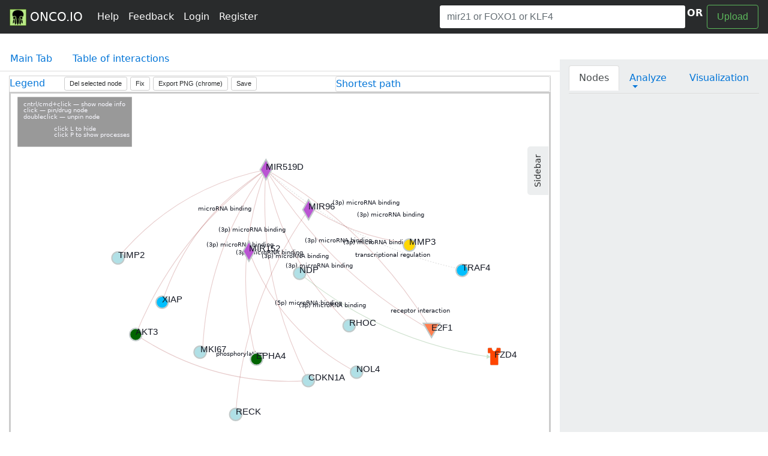

--- FILE ---
content_type: text/html; charset=UTF-8
request_url: https://onco.io/index.php?map=8995270f-8e82-45bb-82e2-cc17d1800479&name=network_1522501881
body_size: 45861
content:

<script type="text/javascript">

  //service functions
    var getRandomInt = function (min, max) {
      return Math.floor(Math.random() * (max - min + 1) + min);
    }

    function arrayObjectIndexOf(myArray, searchTerm, property) {
        for(var i = 0, len = myArray.length; i < len; i++) {
            if (myArray[i][property] === searchTerm) return i;
        }
        return -1;
    }

    var generateRandomID = function () {
      return 'xxxxxxxx-xxxx-4xxx-yxxx-xxxxxxxxxxxx'.replace(/[xy]/g, function(c) {
        var r = Math.random()*16|0, v = c == 'x' ? r : (r&0x3|0x8);
        return v.toString(16);
      });
    }

    //rating
    /*$(function () {
      $("#rateYo1").rateYo({
        rating: 3.6
      });
    });*/

    // sleep time expects milliseconds
    function sleep (time) {
      return new Promise((resolve) => setTimeout(resolve, time));
    }

    function sleepFor( sleepDuration ){
        var now = new Date().getTime();
        while(new Date().getTime() < now + sleepDuration){ /* do nothing */ } 
    }

    function compareNumeric(a, b) {
        if (a > b) return 1;
        if (a < b) return -1;
    }

    function sortNumber(a,b) {
      return a - b;
    }
  //\\

</script>
<!DOCTYPE HTML>
<html lang="en">
  <head>
    <meta charset="utf-8">
    <meta http-equiv="Content-Type" content="text/html; charset=utf-8" />
    <meta name="viewport" content="width=device-width, initial-scale=1, shrink-to-fit=no">
    <meta name="description" content="">
    <meta name="author" content="">
    <link rel="icon" type="image/png" href="favicon.png" />
    <meta name="google-site-verification" content="H7sU57XhwZyUeXEZE3AoJfU8sZgayJkvBuYhh9F51f4" />

    <link href="https://maxcdn.bootstrapcdn.com/font-awesome/4.7.0/css/font-awesome.min.css" rel="stylesheet">

    <script type="text/javascript">
        var map_get = "8995270f-8e82-45bb-82e2-cc17d1800479";
        var name_get = "network_1522501881";
        var get_diseases = "";
        var get_mech = "";
        var filters = "";
          console.log("map_get: " + map_get);

        if ( map_get.length > 0 ) {
          map_id = map_get;
          console.log("map_id1: " + map_id);
        } else {
          map_id = 0; //4444 //3737
          console.log("map_id2: " + map_id);
        }

        if ( get_diseases.length > 0 ) {
          console.log("disease: " + get_diseases);
        } else {
          console.log("no disease");
          get_diseases = 0;
        }    

        if ( get_mech.length > 0 ) {
          console.log("get_mech: " + get_mech);
        } else {
          console.log("no get_mech");
          get_mech = 0;
        }    

        if ( filters.length > 0 ) {
          console.log("filters: " + filters);
        } else {
          console.log("no filters");
          filters = 0;
        }    

    </script>

    <title>Oncology pathogenic pathway analysis with microRNA and lncRNA</title>

    <!-- Bootstrap core CSS -->
    <link href="dist/css/bootstrap.min.css" rel="stylesheet">

  <!-- Yandex.Metrika counter -->
  <script type="text/javascript" >
     (function(m,e,t,r,i,k,a){m[i]=m[i]||function(){(m[i].a=m[i].a||[]).push(arguments)};
     m[i].l=1*new Date();k=e.createElement(t),a=e.getElementsByTagName(t)[0],k.async=1,k.src=r,a.parentNode.insertBefore(k,a)})
     (window, document, "script", "https://mc.yandex.ru/metrika/tag.js", "ym");

     ym(64410010, "init", {
          clickmap:true,
          trackLinks:true,
          accurateTrackBounce:true,
          webvisor:true
     });
  </script>
  <noscript><div><img src="https://mc.yandex.ru/watch/64410010" style="position:absolute; left:-9999px;" alt="" /></div></noscript>
  <!-- /Yandex.Metrika counter -->

    <script src="https://code.jquery.com/jquery-1.12.4.js"></script>
    <script src="https://code.jquery.com/ui/1.12.0/jquery-ui.js"></script>

    <!-- Latest compiled and minified CSS -->
    <link rel="stylesheet" href="https://cdnjs.cloudflare.com/ajax/libs/rateYo/2.2.0/jquery.rateyo.min.css">

    <!-- Latest compiled and minified JavaScript -->
    <script src="https://cdnjs.cloudflare.com/ajax/libs/rateYo/2.2.0/jquery.rateyo.min.js"></script>

    <!-- Custom styles for this template -->
<!--     <link href="sticky-footer-navbar.css" rel="stylesheet"> -->
    <link href="jquery_ui.css" rel="stylesheet">
    
    <link href="https://cdnjs.cloudflare.com/ajax/libs/select2/4.0.3/css/select2.min.css" rel="stylesheet" />
    <script src="https://cdnjs.cloudflare.com/ajax/libs/select2/4.0.3/js/select2.full.js"></script>

    <style>

      .vesPtop {
        display: inline;
        font-weight: bold;
      }

      /* disable text selection */
      #chart {
        border: 1px solid #ccc;
      }

      #main_svg {
          border: 2px solid #ccc;
      }
      svg *::selection {
         background : transparent;
      }
     
      svg *::-moz-selection {
         background:transparent;
      } 
     
      svg *::-webkit-selection {
         background:transparent;
      }

      .svg-container {
          display: inline-block;
          position: relative;
          width: 100%;
          padding-bottom: 100%; /* aspect ratio */
          vertical-align: top;
          overflow: hidden;
      }
      .svg-content-responsive {
          display: inline-block;
          position: absolute;
          top: 10px;
          left: 0;
      }

      rect.selection {
        stroke          : #333;
        stroke-dasharray: 4px;
        stroke-opacity  : 0.5;
        fill            : transparent;
      }

      rect.cell-border {
        stroke: #eee;
        stroke-width:0.3px;   
      }

      rect.cell-selected {
        stroke: rgb(51,102,153);
        stroke-width:0.5px;   
      }

      rect.cell-hover {
        stroke: #F00;
        stroke-width:0.3px;   
      }

      text.mono {
        font-size: 11pt;
        font-family: Consolas, courier;
        fill: #aaa;
      }

      text.text-selected {
        fill: #000;
      }

      text.text-highlight {
        fill: #c00;
      }
      text.text-hover {
        fill: #00C;
      }
      #tooltip {
        position: absolute;
        width: 200px;
        height: auto;
        padding: 10px;
        background-color: white;
        -webkit-border-radius: 10px;
        -moz-border-radius: 10px;
        border-radius: 10px;
        -webkit-box-shadow: 4px 4px 10px rgba(0, 0, 0, 0.4);
        -moz-box-shadow: 4px 4px 10px rgba(0, 0, 0, 0.4);
        box-shadow: 4px 4px 10px rgba(0, 0, 0, 0.4);
        pointer-events: none;
        z-index: 1000;
      }

      #tooltip.hidden {
        display: none;
      }

      #tooltip p {
        margin: 0;
        font-family: sans-serif;
        font-size: 12px;
        line-height: 20px;
      }

      div.tooltip { 
        position: absolute; 
        text-align: left; 
        width: 170px;  
        height: 170px;   
        padding: 8px; 
        font: 12px sans-serif;  
        background: lightsteelblue; 
        border: 0px;          
        border-radius: 8px;   
      }


      .link {
        /*stroke: #C0C0C0;*/
        stroke-width: 2px;
        stroke-dasharray: 0, 2, 0;
        fill: none
      }

      .node {
        cursor: move;
        fill: #ccc;
        /*stroke: #696969;*/
        stroke-width: 1.5px;
        line-height: 17.15px
        font-size: 12px;
        font-weight: 200;
      }

      .node.fixed {
        fill: #f00;
      }

      .node text {
        fill: #141823; /* #A0522D */
      }

      #generic_lipid {
        display: inline; 
        font-weight: bold;
        background: #FFE4C4;
      }

      #current_lipid {
        display: inline; 
        font-weight: bold;
      }

      #current_lipid a, #generic_lipid a {
        color: #2F4F4F;
      }

      #activation, #unspecified, #inhibition{
        padding-left: 6px;
      }

      #activation {
        color: #006400;
      }

      #inhibition{
        color: #8B0000;
      }

      /* VIZ */
      .node_text {
        color: #A9A9A9;
        font-family: "Helvetica Neue",Helvetica,Arial,sans-serif;
        font-size: 13px;
        line-height: 1.3;
      }

      .circle {
        color: #C0C0C0;

      }

      .circle_protein {
        background-image: url("http://oncobase.ru/lpd/imgs/enzyme.png");
        color: #C0C0C0;
      }

      .link_l {
        color: #C0C0C0;
        stroke: #696969;
        fill: none;
        stroke-width: 4;
      }

      .link_l_bleeding {
        color: #f5f5f5; /*fffafa*/
        stroke: #b5b5b5;
        stroke-dasharray: 2, 3;
        fill: none
      }

      .link_act {
        color: #006400;
        stroke: #006400;
        fill: none
      }
   
      .link_ing {
        color: #8B0000;
        stroke: #8B0000;
        fill: none
      }   

      .link_drug {
        color: #4B0082;
        stroke: #4B0082;
        fill: none
      }

      .link_chem {
        color: #D2691E;
        stroke: #D2691E;
        fill: none
      }

      .link_disease {
        color: #BDB76B;
        stroke: #BDB76B;
        fill: none
      }


      .hidden {
        display: none;
        visibility: hidden;
      }

      /* BUTTON groups vertical and center */
      .center_text{
        width:92%
      }
      /*.toggle_width{
        width:5%;
      }*/
      /*.btn {
        -moz-user-select: none;
        border-radius: 0.25rem;
        display: inline-block;
        width:100%;
        background-color: #FFF;
        line-height: 1.25;
        padding: 0rem; 
        font-size: 1rem;
        border: 1px solid #FFFAFA;
        text-align: center;
        transition: all 0.2s ease-in-out 0s;
        vertical-align: middle;
        white-space: nowrap;
      }*/
      .btn_grp{
        width:100% !important;
        font-size: 14px !important;
        background-color: #fff;
        padding: 0rem; 
      }

      .btn_grp2{
        padding-left: -50px;
        margin-left: -112px;
      }

      .btn_regulation{
        border-color: 1px solid #ccc;
        background-color: #fff;
        /*-moz-user-select: none;*/
        border-radius: 0.25rem;
        /*display: inline-block;*/
        width:100% !important;
        height: 22px !important;
        line-height: 1.25 !important;
        padding: 0rem !important; 
        font-size: 1rem !important;
        text-align: center !important;
        /*transition: all 0.2s ease-in-out 0s;*/
        vertical-align: middle !important;
        white-space: nowrap !important;
      }

      .btn_regulation:hover, .btn_regulation:focus, .btn_regulation:active, .btn_regulation.active {
          background-color: #98FB98;
          border-color: #90EE90; /*set the color you want here*/
      }

      .btn_grp:hover, .btn_grp:focus, .btn_grp:active, .btn_grp.active {
          background-color: #98FB98;
          border-color: #90EE90; /*set the color you want here*/
      }

      button.btn.dropdown-toggle {
        background-color: #fff;
        height: 22px !important;
      }



      /*jQuery autocomplete */
      .ui-helper-hidden-accessible{
        padding-top: 108px;
        margin-top: 108px;
      }

      .ui-menu-item-wrapper{
        border: 1px solid #333;
      }

      .ui-menu-item-wrapper:hover {
          background-color: #98FB98;
          border-color: #90EE90; /*set the color you want here*/
      }

      .ui-autocomplete {
        position: absolute;
        top: 100%;
        left: 0;
        z-index: 1000;
        float: left;
        display: none;
        min-width: 160px;
        _width: 160px;
        padding: 4px 0;
        margin: 2px 0 0 0;
        list-style: none;
        background-color: #ffffff;
        border-color: #ccc;
        border-color: rgba(0, 0, 0, 0.2);
        border-style: solid;
        border-width: 1px;
        -webkit-border-radius: 5px;
        -moz-border-radius: 5px;
        border-radius: 5px;
        -webkit-box-shadow: 0 5px 10px rgba(0, 0, 0, 0.2);
        -moz-box-shadow: 0 5px 10px rgba(0, 0, 0, 0.2);
        box-shadow: 0 5px 10px rgba(0, 0, 0, 0.2);
        -webkit-background-clip: padding-box;
        -moz-background-clip: padding;
        background-clip: padding-box;
        *border-right-width: 2px;
        *border-bottom-width: 2px;

        .ui-menu-item > a.ui-corner-all {
          display: block;
          padding: 3px 15px;
          clear: both;
          font-weight: normal;
          line-height: 18px;
          color: #555555;
          white-space: nowrap;

          &.ui-state-hover, &.ui-state-active {
            color: #ffffff;
            text-decoration: none;
            background-color: #0088cc;
            border-radius: 0px;
            -webkit-border-radius: 0px;
            -moz-border-radius: 0px;
            background-image: none;
          }
        }
      }

      /* PROFILE */
      .lvl_1 {
        background-color: #DEB887;
      }

      .lvl_2 {
        background-color: #C0C0C0;
      }

      .lvl_3 {
        background-color: #B8860B;
      }

      a, a:active, a:hover, a:hover .span_link {
        text-decoration: none;
      }


      /* main */
      .green_numbers {
        color: #008000;
        font-weight: bold;
        display: inline;
      }

      .red_numbers {
        color: #8B0000;
        font-weight: bold;
        display: inline;
      }


      .red{
          color:red;
          }
      .form-area
      {
          background-color: #FAFAFA;
        padding: 10px 40px 60px;
        margin: 10px 0px 60px;
        border: 1px solid GREY;
        }


      .puncture {
        /*stroke: #333;*/
        stroke-width: 1px;
        stroke-dasharray: 0, 2, 0;
      }

      .carousel .img-fluid{
        display: block;
        width: auto;
        /*height: 100%;*/
             /*        width:100%;
        height:100%;*/
      }


    .carousel-control .icon-prev, .carousel-control .icon-next {
        font-size: 100px; 
        margin-top: -50px;
        color: #2F4F4F;
    }

    .carousel-control-prev-icona {
      background-image: url("imgs/previous-24.png")
    }

    .carousel-control-next-icona {
      background-image: url("imgs/next-24.png")
    }

    /*highlight input field*/
    .highlight_input { 
      outline: none;
      border-width: 2px;
      border-color: #9ecaed;
      box-shadow: 0 0 20px #9ecaed;
    }

    .processes_tablo {
      display: none;
    }

    .scope_table_link {
        border-bottom: 1px #333 dotted;
        display: inline;
    }

    .scope_table_link hover {
      text-decoration: underline;
      border-bottom: 1px #333;
      display: inline;
    }



	/*  offcanvas */

	/* Variables */

	/* Mixins*/
	@mixin transition($transition-property, $transition-time, $method) {
	    -webkit-transition: $transition-property $transition-time $method;
	    -moz-transition: $transition-property $transition-time $method;
	    -ms-transition: $transition-property $transition-time $method;
	    -o-transition: $transition-property $transition-time $method;
	    transition: $transition-property $transition-time $method;
	}

	/* Style tweaks */
	/*html, 
	body {
	  overflow-x: hidden; 
	  height: 100%;
	}
	body {
	  padding-top: 70px;
	}*/


	/* Off Canvas */

	@media screen {
	  .row-offcanvas {
	    right: 0;
	    position: relative;
	    @include transition(all, .3s, ease-out);
	    &.active {
	      right: 347px; 
	    }
	  }
	  .sidebar-offcanvas {
	    position: absolute;
      &.active {
        position: none; 
      }
	    top: 0;
	    width: 347px; 
	    right: -347px; 
	  }
	}
	/* styling the sidebar and the toggle button */

	.content {
	  position: relative;
	}

	.sidebar {
	  background: #eceeef; /*rgba(51, 122, 183, 0.09)*/
	  padding: 10px 15px;
	  margin-top:-20px;
	  border-radius: 0 0 0 5px;
	}
	.btn-collapse {
	  position: absolute;
	  padding: 8px 12px;
	  border-radius: 5px 5px 0 0;
	  top: 148px;
	  right: 20;
	  margin-right: -24px;
	  background: #eceeef; /*rgba(51, 122, 183, 0.09);*/
	  transform: rotate(-90deg);
	  @include transition(all, .3s, ease-out);
	}
	.row-offcanvas.active .btn-collapse {
	  right: 0;
	  margin-right: -8px;
	  @include transition(all, .3s, ease-out);
	  
	  i {
	    transform: rotate(180deg);
	  }
	}


    </style>
  </head>

  <body>

  <div id="fb-root"></div>
  <script>(function(d, s, id) {
    var js, fjs = d.getElementsByTagName(s)[0];
    if (d.getElementById(id)) return;
    js = d.createElement(s); js.id = id;
    js.src = "//connect.facebook.net/en_EN/sdk.js#xfbml=1&version=v2.9&appId=706557356197963";
    fjs.parentNode.insertBefore(js, fjs);
  }(document, 'script', 'facebook-jssdk'));</script>

    <!--   <div id="content"> -->
    <!-- Fixed navbar -->
  <div style = "padding-bottom: 74px;">
    <nav class="navbar navbar-toggleable-md navbar-inverse fixed-top bg-inverse">
    <!--     <div class="navbar navbar-inverse bg-inverse"> -->
    <!--       <div class="container d-flex justify-content-between"> -->
        <nav class="navbar navbar-toggleable-md navbar-inverse fixed-top bg-inverse">
          <button class="navbar-toggler navbar-toggler-right" type="button" data-toggle="collapse" data-target="#navbarCollapse" aria-controls="navbarCollapse" aria-expanded="false" aria-label="Toggle navigation">
            <span class="navbar-toggler-icon"></span>
          </button>
          <a class="navbar-brand" href="main.php"><img src = "imgs/onco.io.png" width="28">&nbsp;ONCO.IO</a>
          <div class="collapse navbar-collapse" id="navbarCollapse">
            <ul class="navbar-nav mr-auto">
                            <li class="nav-item active">
                <a class="nav-link" href="help.php">
                    Help
                </a>
              </li>
              <li class="nav-item active">
                <a class="nav-link" href="#" data-toggle="modal" data-target="#contactsModal">
                    Feedback
                </a>
              </li>
                              <li class="nav-item active">
                  <a class="nav-link" href="#" data-toggle="modal" data-target="#loginModal">
                      Login
                  </a>
                </li>
                <li class="nav-item active">
                  <a class="nav-link" href="#" data-toggle="modal" data-target="#registerModal">
                      Register
                  </a>
                </li>
                            <li class="nav-item">
                <a href = "/profile.php"></a>
              </li>
            </ul>
              <input name="find_node" id="find_node" type="text" style = "width: 37%" class="form-control mr-sm-0 my-0" placeholder="mir21 or FOXO1 or KLF4" title = "Input gene symbol here" data-placement="bottom" aria-describedby="sizing-addon1">
              <button style="display: none;" class="btn btn-outline-success my-0 my-sm-0" onclick="find_node_button()"></button><div style="display: inline; padding: 2px; color: #fff; font-weight: bold;">OR</div>&nbsp;
              <button class="btn btn-outline-success my-2 my-sm-0" data-toggle="modal" data-target="#nodesModal">Upload</button>
              <p id="project-description"></p>

          </div>
        </nav>
  </div>

    </nav>

    <div id = "res"></div>
    
    
<script src="https://cdnjs.cloudflare.com/ajax/libs/d3/3.5.6/d3.min.js" charset="utf-8"></script>
<script src="js/canvas-toBlob.js"></script>
<script src="js/FileSaver.js"></script>
<script src="https://d3js.org/d3-path.v1.min.js"></script>
<script src="https://d3js.org/d3-shape.v1.min.js"></script>
<link rel="stylesheet" type="text/css" href="https://cdn.datatables.net/v/dt/dt-1.10.15/datatables.min.css"/>
<script type="text/javascript" src="https://cdn.datatables.net/v/dt/dt-1.10.15/datatables.min.js"></script>


<script type="text/javascript">
  $(document).ready(function(){

        $('.sidebar-offcanvas').css({position: 'relative'});
        $('.sidebar-offcanvas').css({right: '0px'});

    $('[data-toggle=offcanvas]').click(function () {
      console.log("offcanvas");
      $('.row-offcanvas').toggleClass('active');
      
      if ($('.sidebar-offcanvas').css('position') === 'absolute') {
        console.log("abs pos");
        $('.sidebar-offcanvas').css({position: 'relative'});
        $('.sidebar-offcanvas').css({right: '0px'});
      } else {
        console.log("rel pos");
        $('.sidebar-offcanvas').css({position: 'absolute'});  
        $('.sidebar-offcanvas').css({right: '-347px'});
      }
    });

    $( "#find_node" ).focus(function() {
      //$('#find_node').tooltip('dispose');
    });
    //$('.tooltip').fadeOut(6000);
    //$('#find_node').tooltip('dispose')
  });

    var base_mode = "";

    var node_id = "";
    if ( node_id.length > 0 ) {
      nid = node_id;
      console.log("nid: " + nid);
    } else {
      nid = 0; 
      console.log("nid: " + nid);
    }
</script>

  <div class="container-fluid">
    <div class="row">
      <div class="col-8">
          <div id = ""></div>
          <div id = "symbol" style="display: none;"></div>
          <div id = "name" style="display: none;"></div>
          <div id = "name2" style="display: none;"></div>
          <div id = "gene_id" style="display: none;"></div>
          <div id = "entrez_id" style="display: none;"></div>
          <div id = "type" style="display: none;"></div>
          <div id = "transfac" style="display: none;"></div>
          <div id = "kinase" style="display: none;"></div>
          <div id = "ligase" style="display: none;"></div>
          <div id = "protease" style="display: none;"></div>
          <div id = "receptor" style="display: none;"></div>
      </div>
    </div>
  </div>
  <ul class="nav nav-tabs" style="padding-top: 2px;" role="tablist">
    <li class="nav-item active">
      <a class="nav-link " href="#main_tab" role="tab" data-toggle="tab">Main Tab</a>
    </li>
        <li class="nav-item">
      <a class="nav-link" id = "scope_tab" href="#scope_tbl" role="tab" data-toggle="tab">Table of interactions</a>
    </li>
  </ul>

  <!-- Tab panes -->
  <div class="tab-content">
    <div role="tabpanel" class="tab-pane active" id="main_tab"> <!-- fade in  -->
      <audio id="ustal" src="files/ustal.mp3"></audio>
      <audio id="muhojuk" src="files/muhojuk.mp3"></audio>
      <audio id="dear-rus" src="files/dear-rus.mp3"></audio>
      <div class="container-fluid">
          <div class="row row-offcanvas">
              <div class="col content"> 
                                <p class="pull-right">
                  <a type="button" class="btn btn-collapse btn-sm" data-toggle="offcanvas"><i class="glyphicon glyphicon-chevron-down"></i> Sidebar</a>
                </p>
                                <div id = "filters"></div>
                <div class="row">
                  <div class="col-8">
                      <div id = "result_base"></div>
                  </div>
                </div>
                <div id = "loader"></div>
                <div id = "first_help" style="padding: 22px;">
                  <a href = "index.php?map=08a8c10e-f1f6-4217-b2ce-21ab7f17ae2e&name=Inflammasome%20activation%20and%20regulation">example network (Inflammasome activation and regulation)</a>
                  <br />
                  For start building your network just input gene symbol in the input field on the top right field of this page and press "Find" button:<br /><br />
                  <img src = "imgs/input_gene_field.png"><br /><br /><br />
                  Or, if you want input several genes/ncRNAs, -- just click "Upload" button:<br /><br />
                  <img src = "imgs/upload_genes_button.png"><br />
                  <br />
                   <a href = "index.php?map=e5468259-a501-4464-95be-1f80329f4af7&name=c-Met_signaling">example network 2 (c-Met Signaling pathway)</a>
                </div>
                <div id = "map_name"></div>
                <div id = "map_filters"></div>

                <div style = "margin-top: 6px; border-left: 1px solid #D3D3D3; border-top: 1px solid #D3D3D3; border-right: 1px solid #D3D3D3;" id = "upper_tools">
                  <div class="row">
                    <div class="col-7">
                        <div class="row">
                          <div class="col-2">
                            <div id="accordionLegend" role="tablist" aria-multiselectable="true">
                              <a data-toggle="collapse" data-parent="#accordionLegend" href="#collapseOneLegend" aria-expanded="true" aria-controls="collapseOne">
                                Legend
                              </a>

                              <div id="collapseOneLegend" class="collapse" role="tabpanel" aria-labelledby="heading10">
                                  <div class="row">
                                      <div class="col-10">
                                      <!-- <img src = "imgs/onco_io_network_legend.jpeg" width="320"> -->
                                      <img src = "legend.png" width="320">
                                      </div>
                                  </div>
                              </div>
                            </div>
                          </div>
                          <div class="col-10">
                            <button type="button" class="btn btn-secondary btn-sm" id="delete_node"><small>Del selected node</small></button>
                            <button type="button" class="btn btn-secondary btn-sm" id = "fix"><small>Fix</small></button>
                            <button type="button" class="btn btn-secondary btn-sm" id="saveButton"><small>Export PNG (chrome)</small></button>
                            <button type="button" class="btn btn-secondary btn-sm" data-toggle="modal" data-target="#graph_filenameModal"><small>Save</small></button>
                          </div>
                        </div>

                    </div>
                    <div class="col-5">
                      <div id="accordion10" role="tablist" aria-multiselectable="true">
                        <div class="card">
                          <div class="" role="tab" id="heading10">
                              <a data-toggle="collapse" data-parent="#accordion10" href="#collapseOne10" aria-expanded="true" aria-controls="collapseOne">
                                Shortest path
                              </a>
                          </div>

                          <div id="collapseOne10" class="collapse" role="tabpanel" aria-labelledby="heading10">
                              <div class="row">
                                  <div class="col-5">
                                    <div class="input-group input-group-sm">
                                    <span class="input-group-addon" id="sizing-addon1"><small>Start</small></span>
                                      <input name="start_gene" id="start_gene" type="text" class="form-control searched_gene" placeholder="MIR7-1" aria-describedby="sizing-addon1">
                                    </div>
                                  </div>

                                  <div class="col-7">
                                    <div class="input-group input-group-sm">
                                      <span class="input-group-addon" id="sizing-addon2"><small>Finish</small></span>
                                      <input name="finish_gene" id="finish_gene" type="text" class="form-control searched_gene" placeholder="HDAC2" aria-describedby="sizing-addon2">&nbsp;
                                      <button id = "s_p_button" class="btn btn-secondary btn-sm">Find</button>
                                    </div>
                                    
                                  </div>
                              </div>
                          </div>

                        </div>
                      </div>
                    </div>
                  </div>

                </div>

                <div style = "display: none;" id = "chart">

                </div>
                <br />
                <div id="accordionNodes" role="tablist" aria-multiselectable="true">
                  <a data-toggle="collapse" data-parent="#accordionNodes" href="#collapseOneNodes" aria-expanded="true" aria-controls="collapseOne">
                    Pathway genes and microRNAs
                  </a>
                  <div id="collapseOneNodes" class="collapse show" role="tabpanel" aria-expanded="true"  aria-labelledby="heading10">
                      <div class="row">
                        <div class="col">
                          <div style = "padding: 24px;">
                            <div class="panel panel-default">
                              <div class="panel-heading">
                                <h3 id="savedMapName" class="panel-title">Networks nodes:</h3>
                              </div>
                              <div class="panel-body" class="pre-scrollable">
                                <div id = "map_nodes">For saved/loaded map mode only</div>
                               </div>
                            </div>
                          </div>

                        </div>
                      </div>
                  </div>
                </div>
                <br />
                <textarea style = "display:none;" name="network_desc" id="network_desc" class="form-control" id="network_desc" rows="8" aria-describedby="describe your network there.." placeholder="describe your network there.. "></textarea>
                <br />
                <div id="network_link" class="input-group" style = "display:none;">
                  <span class="input-group-addon" id="basic-addon3">link to network: </span>
                  <input id = "network_link_input"  type="text" class="form-control" id="basic-url" aria-describedby="basic-addon3">
                </div>
                <br />
                <div id = "disqus"></div>
                
              </div>

                            <div class="sidebar-offcanvas sidebar"> 
                <div class="row">
                  <div class="col">
                    <ul class="nav nav-tabs" role="tablist" id="sb_attr">
                      <li class="nav-item" id = "sb_first_nav">
                        <a class="nav-link active" href="#sidebar_main_tab" id = "sidebar_main_tab_link" role="tab" data-toggle="tab">Nodes</a>
                      </li>
                      <li class="nav-item dropdown">
                        <a class="nav-link dropdown-toggle" data-toggle="dropdown" href="#" role="button" aria-haspopup="true" aria-expanded="false">Analyze</a>
                        <div class="dropdown-menu">
                          <a class="dropdown-item" id = "po_link" href="#po" role="tab" data-toggle="tab">Pathogenic processes</a>
                          <a class="dropdown-item" href="#bm_loc"  id = "bm_loc_link" role="tab" data-toggle="tab">Biomarkers</a>
                          <a class="dropdown-item" href="#disease"  id = "disease_link" role="tab" data-toggle="tab">Diseases</a>
                          <a class="dropdown-item" href="#expr_levels" id = "expr_levels_link" role="tab" data-toggle="tab">Expr</a>
                          <div class="dropdown-divider"></div>
                        </div>
                      </li>
                      <li class="nav-item">
                        <a class="nav-link" href="#pult"  id = "pult_edit" role="tab" data-toggle="tab">Visualization</a>
                      </li>
                    </ul>

                    <div class="tab-content">
                      <div class="tab-pane active" id="sidebar_main_tab" role="tabpanel">
                        <div class="panel panel-default">
                          <div class="panel-heading">
                            <button style = "display:none;" type="button" class="btn btn-secondary btn-sm" id = "remove_gene"><span class="fa fa-remove" aria-hidden="true"></span></button>
                            <div id = "regulation_of" style="display:inline;"></div>
                          </div>
                          <div class="panel-body">
                            <div id = "gene_regulation" >

                            </div>
                            <div id = "regulation_lpd">

                            </div>
                          </div>
                        </div>                        
                      </div>
                      <div class="tab-pane" id="po" role="tabpanel">
                        

                      </div>
                      <div class="tab-pane" id="expr_levels" role="tabpanel">No expression data</div>
                      <div class="tab-pane" id="bm_loc" role="tabpanel">No BM data</div>
                      <div class="tab-pane" id="disease" role="tabpanel">No disease data</div>
                      <div class="tab-pane" id="pult" role="tabpanel">

                        <div style = \"padding: 3px; border: 1px solid #F5F5DC;\">
                          <!-- <label for="notes">Customize network:</label><br /> -->
                          <div style = "padding-bottom: 6px">
                            <button type="button" class="btn btn-secondary btn-sm" id = "transparent">Transparent</button>&nbsp;&nbsp;<button type="button" class="btn btn-secondary btn-sm" id = "fix">Fix</button>&nbsp;<button type="button" class="btn btn-secondary btn-sm" id = "zoom_center">zoom</button>&nbsp;       
                          </div>
                          <div style = "padding-bottom: 6px">
                            <button type="button" class="btn btn-secondary btn-sm" id = "edge_labels">Hide edge labels</button>&nbsp;
                            <button type="button" class="btn btn-secondary btn-sm" id = "legenda">hide legend</button>&nbsp;
                          </div>
                          <div style = "padding-bottom: 6px">
                            <button type="button" class="btn btn-secondary btn-sm" id="saveButton">export to png (chrome)</button>&nbsp;
                            <button type="button" class="btn btn-secondary btn-sm" data-toggle="modal" data-target="#graph_filenameModal">save network</button>
                          </div>
                          <hr />

                          <button type="button" class="btn btn-secondary btn-sm" id = "signatrans">signatrans</button>&nbsp;
                          <button type="button" class="btn btn-secondary btn-sm" id="delete_node">del selected node</button>
                          <br /><hr />

                          <label for="notes">Background colors:</label><br />
                          <button type="button" class="btn btn-secondary btn-sm" id="white_background">white</button>
                          <button type="button" class="btn btn-secondary btn-sm" id="ivory_background">ivory</button>
                          <button type="button" class="btn btn-secondary btn-sm" id="lightgrey_background">lightgrey</button>
                          <button type="button" class="btn btn-secondary btn-sm" id="grey_background">grey</button>
                          <br /><hr />


                          <!-- sliders -->
                          <div id="accordion1" role="tablist" aria-multiselectable="true">
                            <div class="card">
                              <div class="card-header" role="tab" id="headingTwo">
                                <h5 class="mb-0">
                                  <a data-toggle="collapse" data-parent="#accordion1" href="#collapseOne1" aria-expanded="true" aria-controls="collapseOne">
                                    Sliders
                                  </a>
                                </h5>
                              </div>

                              <div id="collapseOne1" class="collapse" role="tabpanel" aria-labelledby="headingTwo">
                                <div class="card-block">

                                    <div class="col-2" style="display: inline; width: 50px;">
                                      <label for="amount">Gravity:</label><input value = "0.1" type="text" id="amount" readonly style="border:0; color:#f6931f; font-weight:bold;"><br />
                                      <div id="slider-vertical" style="height:10px;"></div>
                                    </div>

                                    
                                    <div class="col-2" style="display: inline; width: 50px;">
                                      <label for="linkDistance-amount">Link distance:</label><input value = "300" type="text" id="linkDistance-amount" readonly style="border:0; color:#f6931f; font-weight:bold;"><br />
                                      <div id="linkDistance-slider-vertical" style="height:10px;"></div>
                                    </div>

                                    
                                    <div class="col-2" style="display: inline; width: 50px;">
                                      <label for="charge-amount">Charge:</label><input type="text" value = "-300" id="charge-amount" readonly style="border:0; color:#f6931f; font-weight:bold;"><br />
                                      <div id="charge-slider-vertical" style="height:10px;"></div>
                                    </div>
                                </div>
                              </div>

                            </div>
                          </div>
                        </div>
                      </div>
                    </div>

                  </div>
                </div>

                <div class="row">
                  <div class="col">
                  </div>
                </div>
              </div>
              
          </div>
      </div>

    </div>
    <div role="tabpanel" class="tab-pane" id="lipid_receptor">
      <div class="container-fluid">
        <div class="row">
          <div class="col-8">
              <div id = "result"></div>
          </div>
        </div>
        <div class="row">
          <div class="col">
            <div class="panel panel-default">
              <div class="panel-heading">
                <h5 class="panel-title">Add lipid -> receptor interacftion</h5>
              </div>

              <div class="panel-body" class="pre-scrollable">
                <div id = "rating"> <!-- width: 280px; height: 180px;  style="overflow: scroll;"--> 
                    <form name = "lipid_receptor_form" id = "lipid_receptor_form" method="post"  class="form-horizontal">
                      <div class="row">
                        <div class="col-lg-3">
                            <b>Lipid</b><br />
                            <div class="input-group input-group-sm">
                              <span class="input-group-addon" id="sizing-addon1">lipid (ligand)</span>
                              <input name="left_lipid" id="left_lipid" type="text" class="form-control" placeholder="..." aria-describedby="sizing-addon1">
                            </div>
                            <br />
                            <a href = "metabolytes_proteins.php">reaction list</a>
                        </div>
                        <div class="col-lg-3">
                            <fieldset class="form-group">
                              <legend>== mechanizm ==></legend>
                              <div class="form-check">
                                <label class="form-check-label">
                                  <input type="radio" class="form-check-input" name="mechanizm" id="receptor_binding" value="1" checked>
                                  Receptor binding
                                </label>
                              </div>
                              <div class="form-check">
                              <label class="form-check-label">
                                  <input type="radio" class="form-check-input" name="mechanizm" id="binding" value="2">
                                  Binding
                                </label>
                              </div>
                              <div class="form-check">
                              <label class="form-check-label">
                                  <input type="radio" class="form-check-input" name="mechanizm" id="unknown" value="3">
                                  Unknown
                                </label>
                              </div>
                            </fieldset>
                            <br />
                            <fieldset class="form-group">
                              <legend>Effect</legend>
                              <div class="form-check">
                                <label class="form-check-label">
                                  <input type="radio" class="form-check-input" name="effect" id="activation" value="1" checked>
                                  Activation
                                </label>
                              </div>
                              <div class="form-check">
                              <label class="form-check-label">
                                  <input type="radio" class="form-check-input" name="effect" id="inhibition" value="2">
                                  Inhibition
                                </label>
                              </div>
                            </fieldset>

                        </div>
                        <div class="col-lg-3"> 
                            <b>Receptor (gene)</b><br />
                            <div class="input-group input-group-sm">
                              <span class="input-group-addon" id="sizing-addon1">Gene</span>
                              <input name="gene" id="gene" type="text" class="form-control searched_gene" placeholder="AURKA" aria-describedby="sizing-addon1">
                            </div>
                            <div class="input-group input-group-sm">
                              <span class="input-group-addon" id="sizing-addon1">Pubmed</span>
                              <input name="pubmed" id="pubmed" type="text" class="form-control" placeholder="28260923" aria-describedby="sizing-addon1">
                            </div>
                            <div class="input-group input-group-sm">
                              <span class="input-group-addon" id="sizing-addon1">Guide To Pharmacology link</span>
                              <input name="guidetopharmacology" id="guidetopharmacology" type="text" class="form-control" placeholder="http://www.guidetopharmacology.org/GRAC/ObjectDisplayForward?objectId=338&familyId=58&familyType=GPCR" aria-describedby="sizing-addon1">
                            </div>
                            
                            <br />
                            <input id = "user_id" name = "user_id" class="btn btn-success" type="hidden" value="0" />
                            <input id = "create_reaction" name = "create_reaction" class="btn btn-success" type="submit" value="add" />
                        </div>
                      </div>

                    </form>
                </div>
              </div>
            </div>
          </div>
        </div>
      </div>
    </div>

    <div role="tabpanel" class="tab-pane fade" id="scope_tbl">
      <div class="row">
        <div class="col">
          <div class="panel panel-default">
            <div class="panel-heading">
              <h3 class="panel-title">Interactions table (by pubmeds)</h3>
            </div>
            <div class="panel-body" class="pre-scrollable">
              <!--               <div id = "tablo" style="overflow: scroll;"> -->
              <div class="row" width = "100%">
                <div class="col" width = "100%">
                    <div id = "scope_table_place" width = "100%"></div>                
                </div>
              </div>
              <!--               </div> -->
            </div>
          </div>
        </div>
      </div>

  </div>


<div class="modal fade" id="graph_filenameModal" tabindex="-1" role="dialog" aria-labelledby="graph_filenameModalLabel" aria-hidden="true">
  <div class="modal-dialog" role="document">
    <div class="modal-content">
      <div class="modal-header">
        <h5 class="modal-title" id="graph_filenameModalLabel">Save file</h5>
        <button type="button" class="close" data-dismiss="modal" aria-label="Close">
          <span aria-hidden="true">&times;</span>
        </button>
      </div>
        <div class="modal-body">
          <div class="row">
            <div class="col-md-12 well">
                  <div class="form-group">
                    <label for="exampleInputEmail1">Name of the network:</label>
                    <input value = "network_1522501881" type="text" name="graph_name" id="graph_name" class="form-control" aria-describedby="graph_name">
                    <input type="hidden" name="graph_name_temp" id="graph_name_temp" class="form-control" aria-describedby="graph_name_temp">
                    <div class="btn-group-save" data-toggle="buttons">
                    </div>                    
                    <input value = "" type="hidden" name="graph_filename" id="graph_filename" class="form-control" aria-describedby="graph_filename"> <!-- placeholder="1769109204" -->
                    <input type="hidden" name="graph_filename_temp" id="graph_filename_temp" class="form-control" aria-describedby="graph_filename_temp">
                    <small id="graph_filenameHelp" class="form-text text-muted">Enter filename (optional).</small>
                  </div>
              </div>
          </div>
        </div>
        <div class="modal-footer">
          <button type="button" class="btn btn-secondary" data-dismiss="modal">Close</button>
          <button id="graph_filenameOk" type="button" class="btn btn-secondary" data-dismiss="modal">Ok</button>
        </div>
    </div>
  </div>
</div>

<script type="text/javascript">
  netwrok_link = " not saved"; //link to the saved network in JSON

//D3 VIZ
  //vars
    enrich_links = 1; // add new links between nodes if interactions is exist (by clicking on the node)
    var vis = {};
    var chart, svg, height, width;
    var defs, style;
    var step, running;
    var i, maxStep, timer;
    var button;
    var button_trigger = 1;
    var circle_rad = 26;
    var text_size = 9;
    var margin = {top: -5, right: -5, bottom: -5, left: -5},
    height =  600;
    width = 800;
    var enzyme_img = "imgs/enzyme.png";
    nodes = [];
    links = [];
    hidden_nodes = [];
    var nodeSelected;
    var ratings = [];
    var default_user_rating = 7;
    var highlight_color = '#B404AE';
    var highlight_fill = '#FF00FF';
    var default_link_color = '#333';
    var us = "0";
    console.log("US: " + us);
    const ligase_color = "#00BFFF";
    const receptor_color = "#FF4500";
    const protease_color = "#FFD700"; //gold 

    //show canvas if map file exist
      if ((map_id != 0) || (get_diseases != 0) || (nid != 0) ) {
        console.log("show network..");
        $("#first_help").hide();
        $("#chart").show();
        $('#network_desc').show();
      } else {
        console.log("BASE NETWORK MODE..");
        var interval = setInterval(function() {
          if ($('#find_node').hasClass('highlight_input')) {
            $('#find_node').removeClass('highlight_input');
          } else {
            $('#find_node').addClass('highlight_input');            
          }
        }, 800);
      }

    d3.select("#delete_node").on("click", function() {
      var node = getNodeData(nodeSelected);
      deleteNode(node);
    });

    //buttons
      $(function() {
       $("#remove_gene").click(function () {
        console.log("remove gene");
        var node = getNodeData(nodeSelected);
        //console.dir(node);
        deleteNode(node);
       });
      });

      $(function() {
       $("#expr_levels_link").click(function () {
          console.log("expr_levels");
          expr_levels();
       });
      });

      $(function() {
       $("#po_link").click(function () {
          console.log("po link");
          network_stats();
       });
      });

      $(function() {
       $("#bm_loc_link").click(function () {
          console.log("bm loc link");
          bm_loc();
       });
      });

      $(function() {
       $("#disease_link").click(function () {
          console.log("disease link");
          diseases ();
       });
      });

      $(function() {
       $("#edge_labels").click(function () {
          console.log("edge labels");
          $(this).text(function(i, text){
              if (text === "Hide edge labels") {
                $(".link_label").hide();
                return "Show edge labels";
              } else {
                $(".link_label").show();
                return "Hide edge labels";
              }
          })
       });
      });

      $(function() {
       $("#legenda").click(function () {
          $(this).text(function(i, text){
              if (text === "hide legend") {
                $(".legend").hide();
                return "show legend";
              } else {
                $(".legend").show();
                return "hide legend";
              }
          })
       });
      });


    // key codes: http://jsfiddle.net/qAHC2/292/
    // any keys combinations http://bl.ocks.org/jo/4068610
    d3.select("body")
        .on("keydown", function() {
            if (d3.event.keyCode === 76) {
              var legenda_var = $("#legenda").text();
              if (legenda_var === 'hide legend') {
                $(".legend").hide();
                $("#legenda").text('show legend');
              } else {
                $(".legend").show();
                $("#legenda").text('hide legend');
              }

              svg.append("text")
                  .attr("x", width - 20)
                  .attr("y","5")
                  .style("font-size","30px")
                  .text("*")  
                .transition().duration(2000)
                  .style("font-size","5px")
                  .style("fill-opacity",".1")
                .remove();
            }

            if (d3.event.keyCode === 73) {
              console.log("i button keypressed");
            }

            //p
            if (d3.event.keyCode === 80) {
              console.log("processes legend");
              //$('.processes_tablo').show();

              //processes_tablo
              console.log("display is: " + $('.processes_tablo').css('display'));
              if ($('.processes_tablo').css('display') === 'inline'  ) {
                console.log("none")
                 $('.processes_tablo').css( "display", "none");
               } else {
                 $('.processes_tablo').css( "display", "inline");
                 console.log("inline")
              }
              

            }
        });

      $(function() {
        $( "#s_p_button" ).click(function() {
          console.log("shortest path..");
          var start_gene = $( "#start_gene" ).val();
          var finish_gene = $( "#finish_gene" ).val();
          var sg = start_gene.split("---");
          var fg = finish_gene.split("---");
          sg.slice(0, -1);
          fg.slice(0, -1);
          s_p( parseInt(sg[2]), parseInt(fg[2]) );
        });
        //$(':input#start_gene').
      });

      $(function() {
        $(".po_name").click(function () {
          po_click($(this));
        });
      });

      $(function() {
        $(".disease_name").click(function () {
          po_click($(this));
        });
      });

      $(function() {
        $("#signatrans").click(function () {
          console.log("signatrans");
          var rem = svg.selectAll(".feed_rect_new");
          rem.remove();
          for (var key in links) {
            var l = links[key];
            signal_transduction_viz(l.source.id, l.source.id, l.source.x, l.source.y, l.target.x, l.target.y, l.effect);
          }

        });
      });

      $(function() {
        $("#BuildFromList").click(function () {
          var list = $('#nodes_list').val();
          console.log("nodes list: " + list);

          $("#first_help").hide();
          $("#chart").show();
          $('#network_desc').show(); 
          clearInterval(interval); 

          if (list.length > 0){
            $('#nodesModal').modal('hide'); 
            //list = list.split(/[ ,\t]+/).filter(Boolean);
            list = list.split(/[\s,;\t\n]+/).filter(Boolean);
            
            for (var i = list.length - 1; i >= 0; i--) {
              let s = list[i];
              //del 'hsa-', '-3p', '-5p' preffix/suffix
              list[i] = s.replace(/hsa-|HSA-/i, '');
              list[i] = list[i].replace(/-3p|-5p|-3P|-5P/i, '');
              //let list[i] = list[i].replace(//i, '');

              //console.log("list term: " + list[i]);
              get_symbol_info(list[i]);
            };
          }
        });
      });

      // fix/unfix all nodes
      $(function() {
       $("#fix").click(function () {
          console.log("fix network");
          $(this).text(function(i, text){
              if (text === "Fix") {
                for(var k=0; k<nodes.length; k++) { //TODO refactor
                    nodes[k].fixed = true;
                }
                return "Unfix";
              } else {
                for(var k=0; k<nodes.length; k++) { //TODO refactor
                    nodes[k].fixed = false;
                }
                return "Fix";
              }
              //return text === "Hide labels" ? "Show labels" : "Hide labels";
          })
       });
      });

      $(function() {
       $("#transparent").click(function () {
          console.log("transparent edges");
          $(this).text(function(i, text){
              if (text === "Transparent") {
                $(".link_link").css('opacity', '0.2');
                return "No transparent";
              } else {
                $(".link_link").css('opacity', '1.0');
                return "Transparent";
              }
              //return text === "Hide labels" ? "Show labels" : "Hide labels";
          })
       });
      });

      $(function() {
        $("#zoom_center").click(function () {
          console.log("zoom centered");
          zoom.scale(1);
          zoom.translate([0, 0]);
          svg.transition().duration(500).attr('transform', 'translate(' + zoom.translate() + ') scale(' + zoom.scale() + ')')
        });
      });

    //delete dubles in array of objects
    function dedupe(originalArray, objKey) {
      var trimmedArray = [];
      var values = [];
      var value;

      for(var i = 0; i < originalArray.length; i++) {
        value = originalArray[i][objKey];

        if(values.indexOf(value) === -1) {
          trimmedArray.push(originalArray[i]);
          values.push(value);
        }
      }
      return trimmedArray;
    }

    function get_symbol_info(sym) {
      $.ajax({
        url: "get_symbol_info.php",
        type: "post",
        data: { 
          'symbol': sym
        },
        success: function(data) {
          console.dir(data);
          var input_data = JSON.parse(data);
          console.dir(input_data);
          var getInfo = input_data.split("#"); 
          var ele = getInfo[0].split("|"); 
 
          //zeb1 nanog adsf23 jun hras fwfasd FOXO1

          console.log("getinfo 2: " + getInfo[1]);
          if (getInfo[1].length > 2) {
            console.log("SYMBOL not recognized!");
            document.getElementById("result_base").innerHTML += "<div class=\"alert alert-danger alert-dismissible fade show\" role=\"alert\">\
                  <button type=\"button\" class=\"close\" data-dismiss=\"alert\" aria-label=\"Close\">\
                    <span aria-hidden=\"true\">&times;</span>\
                  </button>" + getInfo[1] + "</div>";
          } else {
            console.log("ele: " + ele[0] + " " + ele[1]);
            console.log("LIGASE: " + ele[6])
            console.warn("type: " + ele[4])
                jQuery("#symbol").html(ele[0]);
                jQuery("#name").html(ele[1]);
                jQuery("#name2").html(ele[1]);
                jQuery("#gene_id").html(ele[2]);
                jQuery("#entrez_id").html(ele[3]);
                jQuery("#type").html(ele[4]);
                jQuery("#kinase").html(ele[5]);
                jQuery("#ligase").html(ele[6]);
                jQuery("#receptor").html(ele[7]);
                jQuery("#protease").html(ele[8]);
            if (ele[1].length > 0) {
              find_node_button();            
            }
          }
        },
        error:function(){
          console.log("ajax error get symbol info");
          document.getElementById("result_base").innerHTML = "Error get symbol info!";
        }
      });
    }
 
    //REFACTOR  click functions
    function po_click(this1) {
      console.log("po_name");

      var id = this1.attr("id");
      var text = this1.text();
         
        link.style("stroke-width", function(o) {
          for (var k in links) {
            var l = links[k];
            var l_po = l.po;
            var l_name = l.name;
            l_name1 = l_name.replace("->", "__");

            if (l_po.indexOf(text) !== -1){
              if (o.name === l_name) {
                return 8;
              }
            }
          }
        });

          link.style("opacity", function(o) {
            for (var k in links) {
              var l = links[k];
              var l_po = l.po;
              var l_name = l.name;
              l_name1 = l_name.replace("->", "__");

              if (l_po.indexOf(text) !== -1){
                  if (o.name === l_name) {
                    return 0.5;
                  }
              }
            }
          });
    }

    function diseases_click(this1) {
      console.log("disease_name");

      var id = this1.attr("id");
      var text = this1.text();
         
        link.style("stroke-width", function(o) {
          for (var k in links) {
            var l = links[k];
            var l_po = l.diseases;
            var l_name = l.name;
            l_name1 = l_name.replace("->", "__");

            if (l_po !== null ) {
              if (l_po.indexOf(text) !== -1){
                if (o.name === l_name) {
                  console.log(l_po + " DIS: " + l_name);
                  return 8;
                }
              }
            }
          }
        });

          link.style("opacity", function(o) {
            for (var k in links) {
              var l = links[k];
              var l_po = l.diseases;
              var l_name = l.name;
              l_name1 = l_name.replace("->", "__");

              if (l_po !== null ) {
                if (l_po.indexOf(text) !== -1){
                    if (o.name === l_name) {
                      return 0.5;
                    }
                }
              }
            }
          });
    } 

    function expr_levels () {
      console.log("expr_levels");
      var expr = [];

      for (var key in links) {
        var l = links[key];
        var src = l.source;
        var symbol = src.symbol;

        if ((l.expr_lvl !== null) && (l.expr_lvl !== undefined) && (l.expr_lvl.length > 1 )) {
          var expr_lvl = l.expr_lvl.split(",");
          expr_lvl.splice(-1,1);
          expr_lvl.map( function (x) {
            if (expr.hasOwnProperty(symbol) ){
              if (x === "up") {
                if (expr[symbol][0] !== undefined) {
                  expr[symbol][0]++;
                } else {
                  expr[symbol][0] = 1;
                }
              }
              if (x === "down") {
                if (expr[symbol][1] !== undefined) {
                  expr[symbol][1]++;
                } else {
                  expr[symbol][1] = 1;
                }
              }
            } else {
              expr[symbol] = [];
              if (x === "up") {
                expr[symbol][0] = 1;
              }
              if (x === "down") {
                expr[symbol][1] = 1;
              }
            }
          });          
        }
      }


      var expr_inner = "";

      for (var key in expr) {
          var up = expr[key][0];
          var down = expr[key][1];
          if (up === undefined) {
            up = 0;
          }

          if (down === undefined) {
            down = 0;
          }

          //key up down
          expr_inner += "<tr><td class = \"expr_lvl_gene\">" + key + "</td><td><div style = \"display: inline; color: #008000\">" + up + "</div></td><td><div style = \"display: inline; color: #0000FF\">" + down + "</div></td></tr>";
      }


      expr_inner = "<h5>Expression levels</h5><table id=\"expr_lvl_table\" class=\"table table-striped table-bordered\" width=\"100%\" cellspacing=\"0\">\
        <thead>\
            <tr>\
                <th>Gene</th>\
                <th>Up</th>\
                <th>Down</th>\
            </tr>\
        </thead>\
        <tfoot>\
            <tr>\
                <th>Gene</th>\
                <th>Up</th>\
                <th>Down</th>\
            </tr>\
          </tfoot><tbody>" + expr_inner + "</tbody></table>";
      jQuery("#expr_levels").html(expr_inner);
      $(document).ready(function() {
        $('#find_node').fadeTo(100, 0.3, function() { $(this).fadeTo(500, 1.0); });
        $('#expr_lvl_table').DataTable({
          //"lengthMenu": [[10, 25, 50, -1], [10, 25, 50, "All"]]
          "lengthMenu": [[-1], ["All"]]
        });
        $(".expr_lvl_gene").click(function () {
            console.log("data table gene");
            //TODO
            // po_click($(this));
        });
      } );  
    }

    function bm_loc() {
      console.log("bm_loc");
      var biomarkers = [];
      var prognosis = [];
      jQuery("#bm_loc").html("loading..");

      for (var key in links) {
        var l = links[key];
        var src = l.source;
        var symbol = src.symbol;

        if ((l.bm_loc !== null) && (l.bm_loc !== undefined) && (l.bm_loc.length > 1 )) {
          var bm = l.bm_loc.split(",");
          bm.splice(-1,1);

          //console.log(bm);
            bm.map( function (x) {
                var xx = x.split("_");
                xx[0] = symbol + "_" + xx[0] + "##diag";
                if (biomarkers.hasOwnProperty(xx[0])){
                  biomarkers[xx[0]][0]++;
                  if (xx[1] === "up") { biomarkers[xx[0]][1]++; }
                  if (xx[1] === "down") { biomarkers[xx[0]][2]++; }
                } else {
                  biomarkers[xx[0]] = [];
                  biomarkers[xx[0]][0] = 1;
                  if (x[1] === "up") {
                    biomarkers[xx[0]][1] = 1;
                    biomarkers[xx[0]][2] = 0;
                  } else if (x[1] === "down") {
                    biomarkers[xx[0]][1] = 0;
                    biomarkers[xx[0]][2] = 1;
                  } else {
                    biomarkers[xx[0]][1] = 0;
                    biomarkers[xx[0]][2] = 0;
                  }
                }
            });
        }

        if ((l.bm_prog !== null) && (l.bm_prog !== undefined) && (l.bm_prog.length > 1 )) {
          var prog = l.bm_prog.split(",");
          prog.splice(-1,1);
            prog.map( function (x) {
                var xx = x.split("_");
                xx[0] = symbol + "_" + xx[0] + "##prog";
                if (biomarkers.hasOwnProperty(xx[0])){
                  biomarkers[xx[0]][0]++;
                  if (xx[1] === "+") { biomarkers[xx[0]][1]++; }
                  if (xx[1] === "-") { biomarkers[xx[0]][2]++; }
                } else {
                  biomarkers[xx[0]] = [];
                  biomarkers[xx[0]][0] = 1;
                  if (x[1] === "+") {
                    biomarkers[xx[0]][1] = 1;
                    biomarkers[xx[0]][2] = 0;
                  } else if (x[1] === "-") {
                    biomarkers[xx[0]][1] = 0;
                    biomarkers[xx[0]][2] = 1;
                  } else {
                    biomarkers[xx[0]][1] = 0;
                    biomarkers[xx[0]][2] = 0;
                  }
                }
            });
        }

        if ((l.bm_chem !== null) && (l.bm_chem !== undefined) && (l.bm_chem.length > 1 )) {
          var chemores = l.bm_chem.split(",");
          chemores.splice(-1,1);
            chemores.map( function (x) {
                var xx = x.split("_");
                xx[0] = symbol + "_" + xx[0] + "##drug_resist";
                if (biomarkers.hasOwnProperty(xx[0])){
                  biomarkers[xx[0]][0]++;
                  if (xx[1] === "up") { biomarkers[xx[0]][1]++; }
                  if (xx[1] === "down") { biomarkers[xx[0]][2]++; }
                } else {
                  biomarkers[xx[0]] = [];
                  biomarkers[xx[0]][0] = 1;
                  if (x[1] === "up") {
                    biomarkers[xx[0]][1] = 1;
                    biomarkers[xx[0]][2] = 0;
                  } else if (x[1] === "down") {
                    biomarkers[xx[0]][1] = 0;
                    biomarkers[xx[0]][2] = 1;
                  } else {
                    biomarkers[xx[0]][1] = 0;
                    biomarkers[xx[0]][2] = 0;
                  }
                }
            });
        }

      //console.log("BM");
      //console.dir(biomarkers);


        var biomarkers_inner = "";

        for (var key in biomarkers) {
          if (key !== "") {
            k = key.split("##");
            var pt = biomarkers[key].toString();
            var p = pt.split(",");
            var total =  parseInt(p[0]) - parseInt(p[1]) - parseInt(p[2]);
            var plus = p[1];
            var minus = p[2];
            //var neutral = parseInt(p[0]) - 2*(parseInt(p[1]) + parseInt(p[2]));
            var type = k[1];

            biomarkers_inner += "<tr><td>" + type + "</td><td class = \"bm_name\">" + k[0] + "</td><td>" + total + "</td><td><div style = \"display: inline; color: #008000\">" + plus + "</div></td><td><div style = \"display: inline; color: #0000FF\">" + minus + "</div></td></tr>";
          }
        }

        biomarkers_inner = "<h5>Biomarkers</h5><table id=\"bm_table\" class=\"table table-striped table-bordered\" width=\"100%\" cellspacing=\"0\">\
          <thead>\
              <tr>\
                  <th>Type</th>\
                  <th>BM</th>\
                  <th>Total</th>\
                  <th>Up</th>\
                  <th>Down</th>\
              </tr>\
          </thead>\
          <tfoot>\
              <tr>\
                  <th>Type</th>\
                  <th>BM</th>\
                  <th>Total</th>\
                  <th>Up</th>\
                  <th>Down</th>\
              </tr>\
            </tfoot><tbody>" + biomarkers_inner + "</tbody></table>";

        jQuery("#bm_loc").html(biomarkers_inner);
        $(document).ready(function() {
          $('#bm_table').DataTable({
            //"lengthMenu": [[10, 25, 50, -1], [10, 25, 50, "All"]]
            "lengthMenu": [[-1], ["All"]]
          });
          $('#bm_table_prog').DataTable({
            "lengthMenu": [[-1], ["All"]]
          });
          $(".bm_name").click(function () {
              console.log("data table2");
              //po_click($(this));
          });
          $(".bm_name_prog").click(function () {
              console.log("data BM prognosis table");
              //po_click($(this));
          });
        });  
      }
    }

    function diseases(){
      console.log("diseases");
      var diseases = [];
      $('#disease').text("loading..");

      for (var key in links) {
        var l = links[key];
        if ((l.diseases !== null) && (l.diseases !== undefined) && (l.diseases.length > 1 )) {
          var dis = l.diseases.split(",");
          dis.splice(-1,1);
          dis.map( function (x) {
            if (x !== 'carcinoma') {
              if (diseases.hasOwnProperty(x)){
                diseases[x]++;
              } else {
                diseases[x] = 1;
              }              
            }
          });
        }
      }

      console.log("diseases2");
      console.dir(diseases);
      var diseases_inner = "";

      for (var key in diseases) {
        diseases_inner += "<tr><td class = \"disease_name\"><div class = \"scope_table_link\">" + key + "</div></td><td>" + diseases[key] + "</td></td></tr>";
      }

      diseases_inner = "<h5>Diseases</h5><table id=\"disease_table\" class=\"table table-striped table-bordered\" width=\"100%\" cellspacing=\"0\">\
        <thead>\
            <tr>\
                <th>Disease</th>\
                <th>Links</th>\
            </tr>\
        </thead>\
        <tfoot>\
            <tr>\
                <th>Disease</th>\
                <th>Links</th>\
            </tr>\
          </tfoot><tbody>" + diseases_inner + "</tbody></table>";
      jQuery("#disease").html(diseases_inner);
      $(document).ready(function() {
        $('#disease_table').DataTable({
          //"lengthMenu": [[10, 25, 50, -1], [10, 25, 50, "All"]]
          "lengthMenu": [[-1], ["All"]]
        });
        $(".disease_name").click(function () {
            console.log("disease table");
            diseases_click($(this));
        });
      } );  
    }

    function network_stats(mode) {
      console.log("network_stats");
      var pathogenetic = [];
      var pathogenetic_total = [];
      //$('#po_table').text("loading..");

      for (var key in links) {
        var l = links[key];
        var po = l.po.split(",");
        po.splice(-1,1);
        po.map( function (x) {
            var xx = x.split("_");
            if (pathogenetic.hasOwnProperty(xx[0])){
              pathogenetic[xx[0]][0]++;
              if (xx[1] === "+") { pathogenetic[xx[0]][1]++; }
              if (xx[1] === "-") { pathogenetic[xx[0]][2]++; }
            } else {
              //console.log("not have props");
              pathogenetic[xx[0]] = [];
              pathogenetic[xx[0]][0] = 1;
              if (x[1] === "+") {
                pathogenetic[xx[0]][1] = 1;
                pathogenetic[xx[0]][2] = 0;
              } else if (x[1] === "-") {
                pathogenetic[xx[0]][1] = 0;
                pathogenetic[xx[0]][2] = 1;
              } else {
                pathogenetic[xx[0]][1] = 0;
                pathogenetic[xx[0]][2] = 0;
              }
            }
        });
      }

      var processes_inner = "";

      for (var key in pathogenetic) {
        if (key !== "") {
          var pt = pathogenetic[key].toString();
          var p = pt.split(",");
          var neutral = parseInt(p[0]) - 2*(parseInt(p[1]) + parseInt(p[2]));
          var plus = p[1];
          var minus = p[2];
          var total =  parseInt(p[0]) - parseInt(p[1]) - parseInt(p[2]);
          var hoc = "";

          pathogenetic[key][3] = parseInt(total);
          //TODO
            if (key === "Proliferation") {
              hoc = "<img src = \"imgs/hoc/enabling_replicative_immortality.png\" width = \"24\"> <img src = \"imgs/hoc/evading_growth_suppressors.png\" width = \"24\"> <img src = \"imgs/hoc/sustaining_proliferative_signaling.png\" width = \"24\">";
            }
            
            if (key === "docetaxel resistance") {
              hoc = "<img src = \"imgs/hoc/avoiding_immune_destruction.png\" width = \"24\">";
            }
            
            if (key === "differentiation") {
              hoc = "<img src = \"imgs/hoc/deregulating_cellular_energetics.png\" width = \"24\">";
            }
            
            if (key === "survival") {
              hoc = "<img src = \"imgs/hoc/resisting_cell_death.png\" width = \"24\"> <img src = \"imgs/hoc/avoiding_immune_destruction.png\" width = \"24\">";
            }

            if (key === "Angiogenesis") {
              hoc = "<img src = \"imgs/hoc/inducing_angiogenesis.png\" width = \"24\">";
            }

            if (key === "Invasion") {
              hoc = "<img src = \"imgs/hoc/activating_invasion_and_metastasis.png\" width = \"24\">";
            }

            if (key === "Metastasis") {
              hoc = "<img src = \"imgs/hoc/activating_invasion_and_metastasis.png\" width = \"24\">";
            }

            if (key === "growth") {
              hoc = "<img src = \"imgs/hoc/evading_growth_suppressors.png\" width = \"24\">";
            }

            if (key === "Cell growth") {
              hoc = "<img src = \"imgs/hoc/evading_growth_suppressors.png\" width = \"24\">";
            }

            if (key === "tumor growth") {
              hoc = "<img src = \"imgs/hoc/evading_growth_suppressors.png\" width = \"24\">";
            }
             

            if ( (key === "5fluorouracil resistance") || (key === "Paclitaxel resistance") || (key === "cisplatin resistance") || (key === "Chemoresistance") || (key === "docetaxel resistance") || (key === "gemcitabine resistance") || (key === "Sorafenib resistance") || (key === "Oxaliplatin resistance") ) {
              hoc = "<img src = \"imgs/hoc/pills64.png\" width = \"24\">";
            }


            if ( (key === "EMT") || (key === "TGF-beta signaling") || (key === "JAK/STAT signaling") || (key === "AKT signaling") || (key === "NF-kB signaling") || (key === "beta-catenin signaling") || (key === "MET") || (key === "ERK pathway (MAPK pathway)") || (key === "NOTCH signaling") || (key === "PI3K signaling") || (key === "WNT signaling") ) {
              hoc = "<img src = \"imgs/hoc/network.png\" width = \"24\">";
            }
            

          processes_inner += "<tr><td>" + hoc + "</td><td class = \"po_name\"><div class = \"scope_table_link\">" + key + "</div></td><td>" + total + "</td><td>" + neutral + "</td><td><div style = \"display: inline; color: #008000\">" + plus + "</div></td><td><div style = \"display: inline; color: #0000FF\">" + minus + "</div></td></tr>";
        }
      }

      //sort pathogenic by total

      // usort($pathogenetic, "cmp1");
      var count2 = 0;
      var for_proc_tablo = "";

      var path_simple = [];
      for (var key in pathogenetic) {
        path_simple[key] = pathogenetic[key][3];
      }

      function sortMapByValue(map) {
          var tupleArray = [];
          for (var key in map) tupleArray.push([key, map[key]]);
          tupleArray.sort(function (a, b) { return b[1] - a[1] });
          return tupleArray;
      }

      var path_simple2 = sortMapByValue(path_simple);

      console.dir(path_simple2);

      for (var i = 0; i < path_simple2.length; i++) {
        count2++;
        if (count2 < 11) {
          for_proc_tablo += path_simple2[i][0] + "," + path_simple2[i][1] + "|";
        }
      }
      //sort pathogenetic array by total count (top 5)
      //
      //      ///var t_p = "name,32|name2,26|name3,5";

      console.log("for_proc_tablo: " + for_proc_tablo);

      if (mode === "buildnetwork") {
        top_procs(for_proc_tablo);        
      }


      processes_inner = "<h5>Pathogenic processes</h5><table id=\"po_table\" class=\"table table-striped table-bordered\" width=\"100%\" cellspacing=\"0\">\
        <thead>\
            <tr>\
                <th>*</th>\
                <th>Process</th>\
                <th>Total</th>\
                <th>Neutral</th>\
                <th>Plus</th>\
                <th>Minus</th>\
            </tr>\
        </thead>\
        <tfoot>\
            <tr>\
                <th>*</th>\
                <th>Process</th>\
                <th>Total</th>\
                <th>Neutral</th>\
                <th>Plus</th>\
                <th>Minus</th>\
            </tr>\
          </tfoot><tbody>" + processes_inner + "</tbody></table>";
      jQuery("#po").html(processes_inner);
      $(document).ready(function() {
        if ( $.fn.dataTable.isDataTable( '#po_table' ) ) {
          $('#po_table').DataTable({
            //"lengthMenu": [[10, 25, 50, -1], [10, 25, 50, "All"]]
            "lengthMenu": [[-1], ["All"]]
          });
        }
        else {
          $('#po_table').DataTable({
            paging: false
          });
        }

        // $('#po_table').DataTable({
        //   //"lengthMenu": [[10, 25, 50, -1], [10, 25, 50, "All"]]
        //   "lengthMenu": [[-1], ["All"]]
        // });
        $(".po_name").click(function () {
            console.log("data table");
            po_click($(this));
        });
      } );  
      //jQuery('#po_table').DataTable();
    }

    function signal_transduction_viz (a, b, source_x, source_y, target_x, target_y, effect) {
      console.log("singal from " + a + " to " + b + " s_x: " + source_x  + " s_y: " + source_y  + " t_x: " + target_x  + " t_y: " + target_y );

      console.log(zoom.scale());
      var name = [];
      var step_delay = 100;
      var step_duration = 3200;

      //var scale = d3.event.scale;

      var feed_rect = vs.selectAll(".feed_rect_" + a);
      feed_rect.remove();

      var feed_rect_new = vs.append("rect")
              .attr("class", function(d) { return "feed_rect_new feed_rect_new_" + a; })
              .attr("width", 2)
              .attr("height", 2) 
              .attr("fill", function(d) { 
                if (effect == "Activation") { 
                  return "#0f0";
                } else {
                  return "#f00";
                }
              })
              .attr("stroke", function(d) { 
                if (effect == "Activation") { 
                  return "#0f0";
                } else {
                  return "#f00";
                }
              })
              .attr("stroke-width", "3")
              .attr("transform", "translate("+source_x+","+source_y+") scale(" + zoom.scale() + ")"); 
              //vs.attr("transform", "translate("+ dcx + "," + dcy  + ")scale(" + zoom.scale() + ")");

      feed_rect_new
            .transition()
            .delay(step_delay)
            .duration(step_duration)
            .attr("width", 2)
            .attr("height", 2) 
            .attr("fill", function(d) { 
              if (effect == "Activation") { 
                return "#0f0";
              } else {
                return "#f00";
              }
            })
              .attr("stroke", function(d) { 
                if (effect == "Activation") { 
                  return "#0f0";
                } else {
                  return "#f00";
                }
              })
            .attr("transform", "translate("+target_x+","+target_y+") scale(" + zoom.scale() + ")")
            .delay(500);  
      
        /*svg.selectAll(".node_" + a).append("rect")
          .attr("class", function(d) { return "feed_rect feed_rect_" + a; })
          .attr("dx", 8)
          .attr("dy", 8)  
          .attr("width", 2)
          .attr("height", 2)
          .attr("fill", function(d) { 
            if (effect == "Activation") { 
              return "#0f0";
            } else {
              return "#f00";
            }
          })
          .attr("stroke", function(d) { 
                if (effect == "+") { 
                  return "#0f0";
                } else {
                  return "#f00";
                }
              })
          .attr("stroke-width", "3"); */
      } // signal_trans_viz

    function find_node_button(transit_id, transit_imdb_id, transit_title) {
      console.log("find node.." + map_id + " " + get_diseases);

      //show hidden svg
        $("#first_help").hide();
        $("#chart").show();
        $('#network_desc').show();
        clearInterval(interval); 

      if (transit_id !== undefined) {
        console.log("none undefined..");
      } else {
        console.log("predefined..");
        var type2 = 'gene';
          var symbol = document.getElementById("symbol").innerHTML;
          var name = document.getElementById("name2").innerHTML;
          var gene_id = document.getElementById("gene_id").innerHTML;
          var entrez_id = document.getElementById("entrez_id").innerHTML;
          var type = document.getElementById("type").innerHTML;
          var transfac = document.getElementById("transfac").innerHTML;
          var kinase = document.getElementById("kinase").innerHTML;
          var ligase = document.getElementById("ligase").innerHTML;
          var protease = document.getElementById("protease").innerHTML;
          var receptor = document.getElementById("receptor").innerHTML;
          entrez_id = entrez_id.slice(0,-1);
        console.log("!!! " + transfac + " " + typeof(transfac) + " / " + (transfac === '1'));
        if ( (transfac === 'transfac') || (parseInt(transfac) === 1) ) {
          type = "transfac";
        }

        if ( (kinase === 'kinase') || (parseInt(kinase) === 1) ) {
          type2 = "kinase";
          if ( (receptor === 'receptor') || (parseInt(receptor) === 1) ) {
            type = "receptor";
          }
        } else if ( (ligase === 'ligase') || (parseInt(ligase) === 1) ) {
          type2 = "ligase";
          if ( (receptor === 'receptor') || (parseInt(receptor) === 1) ) {
            type = "receptor";
          }
        } else if ( (protease === 'protease') || (parseInt(protease) === 1) ) {
          type2 = "protease";
          if ( (receptor === 'receptor') || (parseInt(receptor) === 1) ) {
            type = "receptor";
          }
        } else if ( (receptor === 'receptor') || (parseInt(receptor) === 1) ) {
          type2 = "receptor";
          type = "receptor";
        } else {
          type2 = 'gene';
        }
      }

      console.log("symbol: " + symbol);
      console.log("type: " + type);
      console.log("type2: " + type2);
      console.log("name: " + name);
      //добавляем ноду напрямую через поиск на канвас
      var node = { 
        id: gene_id,
        name: name,
        fixed: false,  
        weight: 12, 
        symbol: symbol,
        shape: "circle",
        entrez_id: entrez_id,
        hidden: 0,
        type: type,
        type2: type2
      };

      var t = 1;
      for (var i = 0; i < nodes.length; i++) {
        if (nodes[i].id == gene_id) { 
          t = 0; 
          var nd = nodes[i];
          console.log("Exist node with id: " + gene_id);
        }
      };

      if (t == 1) {
        addNewNode(gene_id, entrez_id, symbol, name, type, undefined, 0, type2);
      } else {
        //find node on a graph
        console.log("x: " + nd.x + " y: " + nd.y);

        var clientHeight = document.getElementById('chart').clientHeight;
        var clientWidth = document.getElementById('chart').clientWidth;
        console.log("clientHeight: " + clientHeight + " clientWidth: " + clientWidth);

        //d3.event.stopPropagation();
        var dcx = (clientWidth/2-nd.x*zoom.scale());
        var dcy = (clientHeight/2-nd.y*zoom.scale());
        console.log("dcx: " + dcx + " dcy: " + dcy);
        zoom.translate([dcx,dcy]);
        vs.attr("transform", "translate("+ dcx + "," + dcy  + ")scale(" + zoom.scale() + ")");
        set_highlight(nd);
      }
    };

  //d3 symbols
  var symbol_width = 1.5*circle_rad;
  var triangle_up = d3.svg.symbol().type('triangle-up')
    .size(function(d){ return symbol_width*symbol_width; });

  var circle = d3.svg.symbol().type('circle')
    .size(function(d){ return symbol_width*symbol_width; });

    var linkedByIndex = {};
    function isConnected(a, b) {
      return linkedByIndex[a.index + "," + b.index] || linkedByIndex[b.index + "," + a.index] || a.index == b.index;
    }

  //neighboard highlight
    function set_highlight(d) {
      console.log("set highlight");
      svg.style("cursor","pointer");
      //var nd = svg.selectAll(".circle")
      var g = svg.selectAll("g");
      var nd = g.selectAll(".circle")
      var tx = svg.selectAll(".node_text")

      link.style("stroke-width", function(o) {
        return o.source.index == d.index || o.target.index == d.index ? 3 : 2; //highlight_color : default_link_color;
      });

      nd.size(function(d) {
        //return isConnected(d, o) ? highlight_fill : "#ccc";
        return 45;
      });

      nd.style("stroke-width", function(o) {
        //return isConnected(d, o) ? highlight_fill : "#ccc";
        if (isConnected(d, o)) return 5;
      });

      tx.style("font-weight", function(o) {
        return isConnected(d, o) ? "bold" : "normal";
      });

      tx.style("font-size", function(o) {
        return isConnected(d, o) ? "x-large" : "medium"; //x-large
      });
    }

  //TEST force mods functions

  //ZOOM
  var zoom = d3.behavior.zoom()
      .translate([0, 0])
      .scale(1)
      .scaleExtent([-0.5, 10]) //пока не получается сделать [0.5, 10], возникают проблемы translate при перемещении холста (драга). транслейт набирает очень большие положительные или отрицательные значения
      .on("zoom", redraw);

  function zoomed() {
    container.attr("transform", "translate(" + d3.event.translate + ")scale(" + d3.event.scale + ")");
  }


    svg = d3.select("div#chart")
      .append("svg")
      .attr("preserveAspectRatio", "xMinYMin meet")
      .attr("viewBox", [0, 0, width, height].join(" "))
      .attr("id", "main_svg")
      container = svg.append("g");
      container.call(zoom);
      vs = container.append('g');

    processes_tablo = svg.append("g")
      .attr("class","processes_tablo")
      //.attr("style", "display:none")
      .attr("id","processes_tablo")
      .attr("transform","translate(10,300)")
      .style("font-size","14px");

    processes_tablo.append("rect")
        .attr("class","overlay")
        .attr("stroke","C0C0C0")
        .attr("width", "190")
        .attr("height", "224")
        .attr("y", "-5")
        .attr("fill", "#DCDCDC; pointer-events: all;")
        .attr("opacity", 0.6);

    processes_tablo2 = processes_tablo.append("g")
      .attr("class","processes_tablo_text_box")
      .attr("id","processes_tablo_text_box")
      .style("font-size","12px");


    function top_procs (data) {
      data.substring(0, data.length - 1);
      var d = data.split("|");

      processes_tablo2
        .append("text")
        .attr("class", "legend_text")
        .attr("y",  "0.5em")
        .attr("x", "0.5em")
        .text("Top processes:")
        .attr("fill", function(d) { 
          return "#228B22"; //old brown C0C0C0 //fb #141823 //twitter #292f33 
      })

      d.forEach(function(link, index, list) {
        indexo = index + 2;
        var l = link.split(",");

        if (l[1] !== undefined) {
          processes_tablo2
            .append("text")
            .attr("class", "legend_text")
            .attr("y",  indexo + "em")
            .attr("x", "1em")
            .text(l[0] + ": " + l[1])
            .attr("fill", function(d) { 
              return "#32CD32"; //old brown C0C0C0 //fb #141823 //twitter #292f33 
          })
        }
      });

      if (indexo !== undefined ) {
        processes_tablo2
          .append("text")
          .attr("class", "legend_text")
          .attr("y",  (indexo+1) + "em")
          .attr("x", "0.5em")
          .text("Press P to hide")
          .attr("fill", function(d) { 
            return "#228B22"; //old brown C0C0C0 //fb #141823 //twitter #292f33 
        })        
      }
    }

  //legends
    legend = svg.append("g")
      .attr("class","legend")
      //.attr("style", "display:none")
      .attr("id","legend")
      .attr("transform","translate(10,10)")
      .style("font-size","9px");

    legend.append("rect")
        .attr("class","overlay")
        .attr("stroke","C0C0C0")
        .attr("width", "170")
        .attr("height", "74")
        .attr("y", "-5")
        .attr("fill", "#DCDCDC; pointer-events: all;")
        .attr("opacity", 0.4);

    leg2 = legend.append("g")
      .attr("class","legend_text_box")
      .attr("id","legend_text_box")
      .style("font-size","9px");

    leg2
      .append("text")
      .attr("class", "legend_text")
      .attr("y", "1em")
      .attr("x", "1em")
      .text("cntrl/cmd+click — show node info")
      .attr("fill", function(d) { 
        return "#F8F8FF"; //old brown C0C0C0 //fb #141823 //twitter #292f33 
      })
    leg2
      .append("text")
      .attr("class", "legend_text")
      .attr("y", "2em")
      .attr("x", "1em")
      .text("click — pin/drug node")
      .attr("fill", function(d) { 
        return "#F8F8FF"; //old brown C0C0C0 //fb #141823 //twitter #292f33 
      })

    leg2
      .append("text")
      .attr("class", "legend_text")
      .attr("y", "3em")
      .attr("x", "1em")
      .text("doubleclick — unpin node")
      .attr("fill", function(d) { 
        return "#F8F8FF"; //old brown C0C0C0 //fb #141823 //twitter #292f33 
      })

    leg2
      .append("text")
      .attr("class", "legend_text")
      .attr("y", "5em")
      .attr("x", "6em")
      .text("click L to hide")
      .attr("fill", function(d) { 
        return "#F8F8FF"; //old brown C0C0C0 //fb #141823 //twitter #292f33 
      })

    leg2
      .append("text")
      .attr("class", "legend_text")
      .attr("y", "6em")
      .attr("x", "6em")
      .text("click P to show processes")
      .attr("fill", function(d) { 
        return "#F8F8FF"; //old brown C0C0C0 //fb #141823 //twitter #292f33 
      })

  //
    vs.append("rect")
      .attr('class', 'overlay')
      .attr('x', -500000)
      .attr('y', -500000)
      .attr('width', 1000000)
      .attr('height', 1000000)
      .style("fill", "transparent") //f5f6f6 //transparent  
      .style("pointer-events", "all");

    //background
      d3.select("#grey_background").on("click", function() {
        console.log('grey backgroynd');
        d3.select('.overlay').style("fill", "#778899");
      });

      d3.select("#lightgrey_background").on("click", function() {
        console.log('lightgrey backgroynd');
        d3.select('.overlay').style("fill", "#D3D3D3");
      });

      d3.select("#ivory_background").on("click", function() {
        console.log('ivory backgroynd');
        d3.select('.overlay').style("fill", "#FFFFF0");
      });

      d3.select("#white_background").on("click", function() {
        console.log('white backgroynd');
        d3.select('.overlay').style("fill", "transparent");
      });

    function redraw() { //onzoom
      var scale = d3.event.scale;
      var translate = d3.event.translate;

      var newViewBox = [
        -translate[0] / scale,
        -translate[1] / scale,
        width / scale,
        height / scale
      ].join(" ");

      vs.attr("transform",
            "translate(" + translate +")"
            + " scale(" + scale + ")");
    }

    vs.style("opacity", 1e-6)
      .transition()
        .duration(1000)
        .style("opacity", 1);

    //arrows
      defs = svg.selectAll("defs").data([{}]).enter()
          .append("defs");

         svg.append("defs").append("marker")
            .attr("id", "arrow")
            .attr("refX", 8)
            .attr("refY", 2.6)
            .attr("markerWidth", 46)
            .attr("markerHeight", 46)
            .attr("orient", "auto")
            .attr("orient", "auto")
            .append("path")
            .attr("d", "M-1,-1 V5 L5,2.6 Z");
            //.attr("d", "M0,0 V4 L8,2.6 Z");

          svg.append("defs").append("marker")
            .attr("id", "t_arrow")
            .attr("refX", 5)
            .attr("refY", 2)
            .attr("markerWidth", 60)
            .attr("markerHeight", 60)
            .attr("orient", "auto")
            .append("path")
            .attr("d", "M0,0 L0,5 L1,5 L1,0 Z");

          svg.append("defs")
            .append("pattern")
            .attr("id", "enzyme")
            .attr('patternUnits', 'userSpaceOnUse')
            .attr("width", 24)
            .attr("height", 24)
            .append("image")
            .attr("xlink:href", enzyme_img)
            .attr("width", 24)
            .attr("height", 24);

          svg.append('defs').append('marker')
              .attr({'id':'arrowhead',
                     'viewBox':'-0 -5 10 10',
                     'refX':15,
                     'refY':0,
                     //'markerUnits':'strokeWidth',
                     'orient':'auto',
                     'markerWidth':8,
                     'markerHeight':8,
                     'xoverflow':'visible'})
              .append('svg:path')
                  .attr('d', 'M 0,-4 L 6 ,0 L 0,4')
                  .attr('fill', '#008000')
                  .attr('stroke','#006400');
    //\\

    //get_diseases

    if ( nid !== 0 )  {
      console.log("NODE mode");
      var NewNodeMode = 1;
      addNewNode(nid, undefined, undefined, undefined, undefined, undefined, NewNodeMode);
      console.log("node end");
    }

    if ( (get_diseases !== 0) || (get_mech !== 0) )  {
      console.log("DISEASE mode! " + get_diseases);
      console.log("DISEASE mode! " + get_mech);
      jQuery("#loader").html("<img src = \"imgs/ajax-loader.gif\"> Build network.. (build of huge networks with one filter (HCC, breast cancer) can take up to two minutes).<br />Or: the cached version will be used (not yet, tba)");
      jQuery.ajax({
        url: "diseases_ajax.php",
        type: "post",
        data: { 
          'dis': get_diseases,
          'mech': get_mech
        },
        success: function(data) {
          links_ = [];
          var input_data = JSON.parse(data);
          nodes = input_data.nodes;
          links_ = input_data.links;
          var not_found = input_data.not_found;
          var info = input_data.info;
          console.dir(info);
          console.dir(nodes);

          if (not_found === 1) {
            jQuery("#loader").html("<div class=\"alert alert-danger alert-dismissible fade show\" role=\"alert\">\
                  <button type=\"button\" class=\"close\" data-dismiss=\"alert\" aria-label=\"Close\">\
                    <span aria-hidden=\"true\">&times;</span>\
                  </button>Not found interactions by this criteria</div>");
          } else {
            for (var i = 0, len = links_.length; i < len; i++) {
              links[i] = {};
              links[i] = JSON.parse(JSON.stringify(links_[i]));
              var src = getNodeNumberInArray(parseInt(links[i].source));
              var trg = getNodeNumberInArray(parseInt(links[i].target));
              links[i].source = getNodeObj(links[i].source);
              links[i].target = getNodeObj(links[i].target);
            }

            console.dir(links);
            //debug links logs
            /*links.forEach(function(link, index, list) {
              if (typeof nodes[link.source] === 'undefined') {
                  console.log('undefined source', link);

                  var l = link.name.split("->");
                  link.source = parseInt(l[0]);
                  //nodes[link.source] = nodes[link.target];
              }
              if (typeof nodes[link.target] === 'undefined') {
                  console.log('undefined target', link);
                  var l = link.name.split("->");
                  link.target = parseInt(l[1]);
              }

              link.id = getRandomInt (1000, 10000000000000);
            });*/
            console.log("success!");
            jQuery("#loader").html("");
            buildNetwork();
          }
        }
      });
    }

    if (map_id !== 0) {
      //data about network
      jQuery.ajax({
        url: "get_map_data.php",
        type: "post",
        data: { 
          'map_id': map_id
        },
        success: function(data) {
          var input_data = JSON.parse(data);
          console.log("info: " + input_data.info);
          //console.log("inner: " + input_data.inner);
          console.log("filters: " + input_data.filters);
          console.log("parent: " + input_data.parent);
          console.log("name: " + input_data.name);
          //
          document.getElementById("map_name").innerHTML = input_data.name;
          document.getElementById("savedMapName").innerHTML = input_data.name;
          document.getElementById("map_nodes").innerHTML = input_data.inner;
          var filters = input_data.filters;
          if (filters.length > 0) {
            document.getElementById("map_filters").innerHTML = "<small>network build by filters: </small>" + input_data.filters;
          }
        },
        error:function(){
          console.log("ajax error");
          document.getElementById("result").innerHTML = "Error get network data";
        }
      });

      jQuery.ajax({
        dataType: "json",
        url: "maps/" + map_id + ".json",
        async: false,
        success: function(data){

          if (data.links !== undefined){
            console.log("links is exist");
            nodes = data.nodes;
            links = data.links;
          } else {
            console.log("standart map loading mode..");
            links = data.links_;
            nodes = data.nodes_;
            hid_nodes = data.nodes;
            hid_links = data.current_links;
          }

          if (data.nodes_ !== undefined){
            console.log("nodes_ is exist");
            nodes_ = data.nodes_;
          }

          console.log("weight recalculate");
          console.dir(nodes);

          //debug links logs
          links.forEach(function(link, index, list) {
            if (typeof nodes[link.source] === 'undefined') {
                console.log('undefined source', link);

                var l = link.name.split("->");
                link.source = parseInt(l[0]);
                //nodes[link.source] = nodes[link.target];
            }
            if (typeof nodes[link.target] === 'undefined') {
                console.log('undefined target', link);
                var l = link.name.split("->");
                link.target = parseInt(l[1]);
            }

            link.id = getRandomInt (1000, 10000000000000);
          });
          console.log("success!");
          //buildNetwork();
        }
      });

    }

      var linkDistanceRange = 50;

    // BASIS
      force = d3.layout.force() //forceInABox() //force()
          .size([width, height])
          .linkStrength(0.1)
          .friction(0.8)
          .charge(-220)
          .gravity(0.05)
          //.distance(35)
          //.theta(0.8)
          //.alpha(0.1)
          //.chargeDistance(-5)
          //.linkStrength(0.7)
          //.charge(-500)
          .nodes(nodes)
          .links(links)
          .linkDistance(300)
          //.on("tick", tick)
      ;

  //drug and drop
    var node_drag = d3.behavior.drag()
        .on("dragstart", dragstart)
        .on("drag", dragmove)
        .on("dragend", dragend)
    ;

    function dragstart(d, i) {
      d3.event.sourceEvent.stopPropagation();
      force.stop() // stops the force auto positioning before you start dragging
      //console.log("d: " + d.name + " i " + i);
      d3.select(this).classed("fixed", d.fixed = true);
    }

    function dragmove(d, i) {
        d.px += d3.event.dx;
        d.py += d3.event.dy;
        d.x += d3.event.dx;
        d.y += d3.event.dy; 
        tick(); // this is the key to make it work together with updating both px,py,x,y on d !
    }

    function dragend(d, i) {
        d.fixed = true; // of course set the node to fixed so the force doesn't include the node in its auto positioning stuff
        tick();
        force.resume();
    }
  //\\ drug and drop

  var link = vs.selectAll('line.link');
  var node = vs.selectAll('g.node');
  var link2 = vs.selectAll('g.link');
  var edgelabels = vs.selectAll(".edgelabels");
  

  //определяем и маркеруем выбранный узел (затем с ним могут быть манипуляции -- например показать его связи)
    // nodeClicked = function () {      
    //   if (nodeSelected)
    //     nodeSelected
    //       .style("fill", "")
    //       .style("stroke", "#dcdcdc")
    //       .style("stroke-width", 2);

    //   nodeSelected = d3.select(this)
    //      .select(".circle")
    //      .style("stroke", "#cc0018")
    //      .style("stroke-width", 4) 
    //      .style("fill", "#fa8f89");

    //   jQuery("#gene_regulation").html('node been clicked');
    //   jQuery("#metabolite_regulation").html('node been clicked');
    //   addNewNode();
    // };

  function nodeFocus(d) {      
      if (nodeSelected)
        nodeSelected
          .style("fill", "")
          .style("stroke", "#dcdcdc")
          .style("stroke-width", 2);

      nodeSelected = d3.select("#g_" + d.id)
                       .select(".circle")
                       .style("stroke", "#cc0018")
                       .style("stroke-width", 4) 
                       .style("fill", "#fa8f89");

      jQuery("#gene_regulation").html('node been clicked');
      jQuery("#metabolite_regulation").html('node been clicked');
      //addNewNode();
  };
  function play(id) {
    var audio = document.getElementById(id);
    audio.play();
  }

  function getRandomInt(max) {
    return Math.floor(Math.random() * Math.floor(max));
  }

  function nodeCntrlClicked(d) {
      console.log("nodeCntrlClicked " + us + " t: " + typeof(us));
      if ((us == "1") || (us == "2") || (us == "234") ) {
        console.log("USTAL");
        let audio_choose = getRandomInt(4);

        if (audio_choose == 0) {
          play("ustal");
        } else if (audio_choose == 1) {
          play("muhojuk");
        } else if (audio_choose == 2) {
          play("dear-rus");
        }
        
        
        
      } else {

      }
      
      if (nodeSelected)
        nodeSelected
          .style("fill", "")
          .style("stroke", "#dcdcdc")
          .style("stroke-width", 2);

      nodeSelected = d3.select("#g_" + d.id)
         .select(".circle")
         .style("stroke", "#cc0018")
         .style("stroke-width", 4) 
         .style("fill", "#fa8f89");

      jQuery("#gene_regulation").html('node been clicked');
      jQuery("#metabolite_regulation").html('node been clicked');
      addNewNode();
  };

  linkClicked = function () {      
    console.log("link clicked!");
    //$('#sidebar_main_tab').tab('show');
    $('#sb_attr a:first').tab('show')
    svg.style("cursor","pointer");

    if ($(this).attr('id').indexOf(">") !== -1) {
      console.log("label mode");
      var label_id = $(this).attr('id');
      var link_name = label_id.split("__");
      var src_trg = link_name[1].split("->");
      var link_src = src_trg[0];
      var link_trg = src_trg[1];
      var li = link_name[1];
    } else {
      console.log("edge mode");
      var link_id = $(this).attr('id');
      var link_nodes = link_id.split("__");
      var link_src = link_nodes[0];
      var link_trg = link_nodes[1];
      var li = link_id.replace( /__/g, "->" );
    }

    var src = getNodeObj(parseInt(link_src));
    var trg = getNodeObj(parseInt(link_trg));

    linkSelected = d3.select(this)
                     .select(".link_link")
                     .style("stroke-width", 4);

    var l = getLinkObj(li);
    var pathogenetic = [];
    var po = l.po.split(",");

    //growth_*,growth_+,Invasion_*,Invasion_+,Transformation_*,
    //console.log("PO: " + po);
    po.map( function (x) {
        //console.log(x);
        var xx = x.split("_");
        //console.log("XX: " + xx[0] + " " + xx[0]);
        if (pathogenetic.hasOwnProperty(xx[0])){
          pathogenetic[xx[0]][0]++;
          if (xx[1] === "+") { pathogenetic[xx[0]][1]++; }
          if (xx[1] === "-") { pathogenetic[xx[0]][2]++; }
        } else {
          //console.log("not have props");
          pathogenetic[xx[0]] = [];
          pathogenetic[xx[0]][0] = 1;
          if (x[1] === "+") {
            pathogenetic[xx[0]][1] = 1;
            pathogenetic[xx[0]][2] = 0;
          } else if (x[1] === "-") {
            pathogenetic[xx[0]][1] = 0;
            pathogenetic[xx[0]][2] = 1;
          } else {
            pathogenetic[xx[0]][1] = 0;
            pathogenetic[xx[0]][2] = 0;
          }
        }
    });

    var path = "";
    //console.dir(pathogenetic);

    if (l.pubmeds !== null) {
      if ( l.pubmeds.length > 0 ) {
        var a_pubmeds = l.pubmeds.split(",");
        a_pubmeds.splice(-1,1);

        var pubs = "";

        for (var i = 0; i < a_pubmeds.length; i++) {
          pubs +=  "<a href = \"pubmed.php?id=" + a_pubmeds[i].trim() + "\">" + a_pubmeds[i].trim() + "</a>, ";
        };

        pubs = "pubmeds: " + pubs.slice(0, -2);
      }
    }

      for (var key in pathogenetic) {
        if (key !== "") {
          var pt = pathogenetic[key].toString();
          var p = pt.split(",");
          var neutral =  parseInt(p[0]) - 2 * ( parseInt(p[1]) + parseInt(p[2]) );
          var plus = p[1];
          var minus = p[2];
          path += "" + key + ": <strong>" + neutral +  ",<div style = \"display: inline; color: #008000\">" + plus + "</div>,<div style = \"display: inline; color: #0000FF\">" + minus + "</div></strong><br />";
        }
      }

      if (path.length > 3) {
        path = "<div style =\"padding: 4px;\"><strong>Pathogenetic processes:</strong><br /><div style = \"padding-left: 8px;\">" + path + "</div></div>";
      }

    //"squamous cell carcinoma,glioma,glioma,colorectal cancer,
    var dis = [];
        var disi = "";
    if ( l.diseases !== null ) {
      if (l.diseases.length > 0) {
        var a_diseases = l.diseases.split(",");
        a_diseases.splice(-1,1);
        a_diseases.map ( function (x) {
          if (dis.hasOwnProperty(x)){
            dis[x]++;
          } else {
            dis[x] = 1;
          }
        });

        for (var key in dis) {
          disi += "" + key + ": <strong>" + dis[key] + "</strong><br />";
        }

        disi = "<div style =\"padding: 4px;\"><strong>Diseases:</strong><br /><div style = \"padding-left: 8px;\">" + disi + "</div></div>";      
      }
    }


    //var link_info = "<a href =\"edge.php?id=" + l.bi + "\">interaction page</a><br />effect: " + l.effect + "<br />mechanizm: " + l.mech + "<br />" + pubs + "<br />" + path + "" + disi + "rhizome: <a href = \"http://rhizomind.ru/?q=node/" + l.bi + "\"><img src = \"imgs/lock-icon-16.png\" width = \"16\"></a><br />"; 
    var link_info = "<a href =\"edge.php?id=" + l.bi + "\">interaction page</a><br />effect: " + l.effect + "<br />mechanizm: " + l.mech + "<br />" + pubs + "<br />" + path + "" + disi; 

    jQuery("#regulation_of").html("<h4><a href =\"edge.php?id=" + l.bi + "\">" + src.symbol + " ==> " + trg.symbol + "</a></h4>");

    jQuery("#gene_regulation").html(link_info);
  };

  //this is start point
  buildNetwork();

  function buildNetwork(newLinks=null) {
    console.log("build network");

    vs.selectAll("g").remove();
    vs.selectAll("path").remove();
    vs.selectAll('link_link').remove();
    vs.selectAll('line.link').remove();
    link = vs.selectAll('line.link');

    svg.selectAll("g.processes_tablo_text_box text").remove();

    node = vs.selectAll('g.node');

    $("#watermark").hide();
    $("#watermark2").hide();

    console.log("links before dedupe")
    console.dir(links);

    links = dedupe(links, 'bi');
    network_stats("buildnetwork");

    console.log("nodes, links")
    console.dir(links);
    console.dir(nodes);

    vs.selectAll(".circle_protein").remove();
    vs.selectAll(".node_text").remove();
    vs.selectAll("g.link_label").remove();
    link_label = vs.selectAll("g.link_label");

    //LINKS
      link2 = link.data(links);
      link = link.data(links);


      link
        .enter().append('path') //line
        .attr("id", function (d, i) { 
          var a = d.name.split("->");
          var src = getNodeObj(parseInt(a[0]));
          var trg = getNodeObj(parseInt(a[1]));

          if (src !== undefined){
            var src_id = src.id;
          }
          
          if (trg !== undefined){
            var trg_id = trg.id;
          }
          
          if ((d.name).length < 2) {
            //var id = src_id + "__" + trg_id;
          } else {
            id = a[0] + "__" + a[1];
          }
          return id;
        })
        .on("click", linkClicked);

        // (oldschool) this data update by link id then user rate node
        link
         .attr("class", function (d, i) { 
          if (parseInt(d.trust) < 100) {
            var puncture = "puncture";
          } else {
            var puncture = "";
          }
          if (d.mech === "chem") {
           return "link_chem link_link " + puncture; 
          } else if (d.mech === "drug") {
           return "link_drug link_link " + puncture; 
          } else if (d.effect === "Activation") {
            return "link_act link_link " + puncture;
          } else if (d.effect === "Inhibition") {
            return "link_ing link_link " + puncture;
          } else if (d.effect === "Receptor binding") {
            return "link_chem link_link " + puncture;
          } else if (d.effect === "Binding") {
            return "link_chem link_link " + puncture;
          } else if (d.effect === "Unknown") {
            return "link_chem link_link " + puncture;
          } else if (d.effect === "diseas") {
            return "link_disease link_link " + puncture;
          } else {
            return "link_l link_link " + puncture; //link_l
          }

        })
        .attr("marker-end",  function(d) { 
          var a = d.name.split("->");
          var src = getNodeObj(parseInt(a[0]));
          var trg = getNodeObj(parseInt(a[1]));

          if (src !== undefined){
            var src_id = src.id;
            //var user_rating = src.user_rating;
          }  else {
            //var user_rating = d.source.user_rating;             
          }

          if (d.effect === "Activation") {
            return "url(#arrowhead)";
          /*} else if (d.effect === "Inhibition") {
            return "url(#t_arrow)";*/
          } else {
            return "url(#arrow)";
          }

        })
        .attr("x1", function(d) { 
          var a = d.name.split("->");
          var src = getNodeObj(parseInt(a[0]));
          var trg = getNodeObj(parseInt(a[1]));
          if (src !== undefined){
            return src.x; 
          }  else {
            return d.source.x;             
          }
        })
        .attr("y1", function(d) { 
          var a = d.name.split("->");
          var src = getNodeObj(parseInt(a[0]));
          var trg = getNodeObj(parseInt(a[1]));
          if (src !== undefined){
            return src.y; 
          }  else {
            return d.source.y;             
          }
        })
        .attr("x2", function(d) { 
          var a = d.name.split("->");
          var src = getNodeObj(parseInt(a[0]));
          var trg = getNodeObj(parseInt(a[1]));
          if (trg !== undefined){
            return trg.x; 
          }  else {
            return d.target.x;             
          }
        })
        .attr("y2", function(d) { 
          var a = d.name.split("->");
          var src = getNodeObj(parseInt(a[0]));
          var trg = getNodeObj(parseInt(a[1]));
          if (trg !== undefined){
            return trg.y; 
          }  else {
            return d.target.y;             
          }
        })
        .style("opacity", .2)  
      ;

        link_label = link_label.data(links)
            .enter()
            .append("g")
            .attr("transform", function(d) { 
              var a = d.name.split("->");
              var src = getNodeObj(parseInt(a[0]));
              var trg = getNodeObj(parseInt(a[1]));

              if (d.source.x !== undefined){
                d_source_y = d.source.py;
                d_source_x = d.source.px;
              }  else {
                d_source_y = src.y; 
                d_source_x = src.x;
              }

              if (d.target.x !== undefined){
                d_target_x = d.target.px;
                d_target_y = d.target.py;
              }  else {
                d_target_x = trg.x;
                d_target_y = trg.y;
              } 

              if (d_target_x >= d.source.x) {
                var x_ = d_source_x  + (d_target_x - d_source_x)/2;
              } else {
                var x_ = d_target_x + (d_source_x - d_target_x)/2; 
              }
              if (d.target.y >= d.source.y) {
                var y_ = d_source_y + (d_target_y - d_source_y)/2;
              } else {
                var y_ = d_target_y + (d_source_y - d_target_y)/2; 
              }

              if (isNaN(x_)) { x_ = 0; }
              if (isNaN(y_)) { y_ = 0; }
              return "translate(" + x_ + "," + y_ + ")"; 
            })
            .attr("id", function(d) { return "link_lab__" + d.name; })
            .attr("class", "link_label")
            .on("click", linkClicked);


        var tog1 = true;
        link_label.append("text")
          .text(function(d) { 
            if ((d.desc === '3p') || (d.desc === '5p') || (d.desc === 'mature')) {
              return "(" + d.desc + ") " + d.mech; 
            } else {
              return d.mech;               
            }

          })
          .attr("fill", function(d) { return "#141823"; })
          .attr("font-size", text_size + "px")
          .on("dblclick", function(d, i) {  
            console.log("click");
          });

      var lnk = vs.selectAll('line');
        lnk.attr("class", function (d, i) { 
            return "link link_link"; //link_l
        })

      // Delete removed links
      link.exit().remove(); 

    //NODES
      node = node.data(nodes); 
      var tapped=false
      node
        .enter().append('vs:g') //g
        .attr('class', function(d) {
          if (d.hidden === 1){
            return "hidden";
          } else {
            return 'node';  
          }
        })
        .attr('id', function(d) {
          return "g_" + d.id;
        })
        .on("dblclick", dblclick)
        .on("click",  function (d) {
          if ( (d3.event.ctrlKey) || (d3.event.metaKey) ) {
            console.log("cntrl");
            console.dir(d);
            console.dir(this);
            return nodeCntrlClicked(d);
          } else {
            nodeFocus(d);
          }
        })
        .on("touchstart",  function (d) {
          if(!tapped){
            nodeFocus(d);
            tapped=setTimeout(function(){
                single_tap()
                tapped=null
            },300); //wait 300ms
          } else {
            clearTimeout(tapped);
            tapped=null
            return nodeCntrlClicked(d);
          }
          e.preventDefault()
        })
        
        .call(node_drag)
      ;

        //CUSTOM symbols // http://jsbin.com/xohox/1/edit?js,output
          var customSymbolTypes = d3.map({
            'thin-x': function(size) {
              size = Math.sqrt(size);
              return 'M' + (-size/2) + ',' + (-size/2) +
                'l' + size + ',' + size +
                'm0,' + -(size) + 
                'l' + (-size) + ',' + size;
            },
            'smiley': function(size) {
              size = Math.sqrt(size);
              var pad = size/5;
              var r = size/8;
              return 'M' + ((-size/2)+pad) + ',' + (-size/2) +
              ' m' + (-r) + ',0' +
              ' a' + r + ',' + r + ' 0 1,0' + (r * 2) + ',0' +
              ' a' + r + ',' + r + ' 0 1,0' + (-(r * 2)) + ',0' +
                
              'M' + ((size/2)-pad) + ',' + (-size/2) +
              ' m' + (-r) + ',0' +
              ' a' + r + ',' + r + ' 0 1,0' + (r * 2) + ',0' +
              ' a' + r + ',' + r + ' 0 1,0' + (-(r * 2)) + ',0' +
                
              'M' + (-size/2) + ',' + ((size/2)-(2*pad)) +
              'q' + (size/2) + ',' + (pad*2) + ' ' + size + ',0';
            },
            'wye': function(size) {
              return "M-93.13580322265625,77.9259262084961h16v79.99999237060547c0,4.4189910888671875,3.5810012817382812,8,8,8h63.99999237060547c4.418998718261719,0,8,-3.58099365234375,8,-8v-79.99999237060547h16c4.418998718261719,0,8,-3.58099365234375,8,-7.999992370605469v-24c0,-4.418998718261719,-3.5810012817382812,-8,-8.000001907348633,-8h-32c0,13.255001068115234,-10.745000839233398,23.999996185302734,-23.999998092651367,23.999996185302734s-24,-10.7449951171875,-24,-23.999996185302734h-32c-4.418998718261719,0,-8,3.5810012817382812,-8,8v24c0,4.418998718261719,3.5810012817382812,7.999992370605469,8,7.999992370605469Z";
            }
          });

          d3.svg.customSymbol = function() {
            var type,
                size = 64;
            function symbol(d,i) {
              return customSymbolTypes.get(type.call(this,d,i))(size.call(this,d,i));
            }
            symbol.type = function(_) {
              if (!arguments.length) return type;
              type = d3.functor(_);
              return symbol;
            };
            symbol.size = function(_) {
              if (!arguments.length) return size;
              size = d3.functor(_);
              return symbol;
            };
            return symbol;
          };

          function getSymbol(type, size) {
            size = size || 64;
            if (d3.svg.symbolTypes.indexOf(type) !== -1) {
              return d3.svg.symbol().type(type).size(size)();
            } else {
              return d3.svg.customSymbol().type(type).size(size)();
            }
    }

    var shapeSize = 256;
    var matrix = [0.15, 0, 0, 0.2, 5, -22];

      node
        .append('path')
        .attr('id', function(d) {
          return "node_path_" + d.id;
        })
        .attr('d', d3.svg.symbol()
          .size( function(d) { 
            return 20*20;
          })
          .type( function(d) { 
            if (d.type === 'reaction') {
              return 'triangle-up'; //wye-up //triangle-up
            } else if (d.type === 'ncRNA') {
              return 'diamond';
            } else if (d.type === 'drug') {
              return 'cross';
            } else if (d.type === 'compound') {
              return 'square';
            } else if (d.type === 'disease') {
              return 'star';
            } else if (d.type === 'transfac') {
              return 'triangle-down'; //'wye'
            } else {
              return 'circle';
            }
          })
        )
        .attr("d", function(d) {
            if (d.type === 'reaction') {
              return getSymbol('triangle-up', shapeSize);
            } else if (d.type === 'ncRNA') {
              return getSymbol('diamond', shapeSize);
            } else if (d.type === 'drug') {
              return getSymbol('cross', shapeSize);
            } else if (d.type === 'compound') {
              return getSymbol('square', shapeSize);
            } else if (d.type === 'disease') {
              return getSymbol('star', shapeSize);
            } else if (d.type === 'transfac') {
              return getSymbol('triangle-down', shapeSize);
            } else if (d.type === 'receptor') {
              return getSymbol('wye', shapeSize);
            } else {
              return getSymbol('circle', shapeSize);
            }
        })
        .attr('stroke','#c1caca')
        .attr('stroke-width',2)
        .attr("class", function (d) { 
          /*if (d.shape === 'protein') {
            return "circle_protein";  
          } else {
            return "circle " + d.shape;
          }*/
          return "circle";
        })
        .attr("fill", function (d) {
           if (d.type === 'reaction') {
              return '#CD853F';
           } else if (d.type === "ncRNA") {
              //4B0082 -- indigo
              //6A5ACD --Slate blue
              //FF00FF -- magenta
              //BA55D3 -- classic miR color
              var sym = d.symbol;
              if (sym.indexOf("MIR") !== -1) {
                return "#BA55D3";
              } else {
                return "#FF00FF";
              }
           } else if (d.type === "drug") {
            return "#CD5C5C";
           } else if (d.type === "compound") {
            return "#8B4513";
           } else if (d.type === "disease") {
            return "#BDB76B";
           } else if (d.type === "transfac") {
              if (d.type2 === "kinase") {
                return "#006400";
              } else if (d.type2 === 'ligase') {
                return ligase_color;
              } else if (d.type2 === 'protease') {
                return protease_color;
              } else if (d.type2 === 'receptor') {
                return receptor_color;
              } else {
                return "#FF7F50";
              }

           } else {
            if (d.type2 === "kinase") {
              return "#006400";
            } else if (d.type2 === 'ligase') {
              return ligase_color;
            } else if (d.type2 === 'protease') {
                return protease_color;
            } else if (d.type2 === 'receptor') {
              return receptor_color;
            } else {
              return "#B0E0E6";
            }
           }
        })
        //.attr("transform", "matrix("+matrix+")");
        .attr("transform", function(d) {
          if (d.type === 'transfac') {
            //return "matrix("+matrix+")";  
            return "translate(" + 0 + "," + 0 + ")"; 
          } else if (d.type === 'receptor'){
            return "matrix("+matrix+")";
          } else {
            return "translate(" + 0 + "," + 0 + ")"; 
          }
        });

        //translate if transfac
        //matrix(0.303346, 0, 0, 0.616727, -878.19, 182.722)

        node.on("mouseover", function(d) {
          set_highlight(d);
        })

        var node_text = node
          .append("text")
          .attr("class", "node_text")
          .text(function(d) { 
            return d.symbol;
          })
          .attr("fill", function(d) { 
            return "#141823"; //old brown C0C0C0 //fb #141823 //twitter #292f33 
          })

        node.exit().remove();

      force
        .nodes(nodes)
        .links(links)      
        .start();


      //remove duplicate elements by id
      $('[id]').each(function () {
          $('[id="' + this.id + '"]:gt(0)').remove();
      });
  }

  force.on('tick', tick);

  //curved edges PATH
  //d.source.x, d.source.y, d.target.x, d.target.y, M
  function draw_curve(Ax, Ay, Bx, By, M) {
      var M = 45; //todo

      // Find midpoint J
      var Jx = Ax + (Bx - Ax) / 2
      var Jy = Ay + (By - Ay) / 2

      // We need a and b to find theta, and we need to know the sign of each to make sure that the orientation is correct.
      var a = Bx - Ax
      var asign = (a < 0 ? -1 : 1)
      var b = By - Ay

      if (a === 0) { a = 0.01; }
      if (b === 0) { b = 0.01; }
      var bsign = (b < 0 ? -1 : 1)
      var theta = Math.atan(b / a)

      // Find the point that's perpendicular to J on side
      var costheta = asign * Math.cos(theta)
      var sintheta = asign * Math.sin(theta)

      // Find c and d
      var c = M * sintheta
      var d = M * costheta

      // Use c and d to find Kx and Ky
      var Kx = Jx - c
      var Ky = Jy + d

      return "M" + Ax + "," + Ay +
             "Q" + Kx + "," + Ky +
             " " + Bx + "," + By
  }

    // function tick(e) {
    //   var M = 15;
    //   //var k = .1 * e.alpha;
    //   var k = 1;

    //   if (link != undefined) {
    //     link.attr("d", function(d) {
    //       if ( (d.source.x === d.source.y) && (d.target.x === d.target.y) ) {
    //         d.source.y += 1;
    //         d.target.y += 1;
    //       }
    //       let targetWeiht = d.target.weight;
    //         // Total difference in x and y from source to target
    //         diffX = d.target.x - d.source.x;
    //         diffY = d.target.y - d.source.y;

    //         // Length of path from center of source node to center of target node
    //         pathLength = Math.sqrt((diffX * diffX) + (diffY * diffY));

    //         // x and y distances from center to outside edge of target node
    //         offsetX = (diffX * (d.target.weight)) / pathLength;
    //         offsetY = (diffY * (d.target.weight)) / pathLength;

    //       //return draw_curve(d.source.x, d.source.y, d.target.x, d.target.y, M);
    //       return draw_curve(d.source.x, d.source.y, d.target.x - offsetX, d.target.y - offsetY, M);
    //     });
    //   }

    //   let downstream_cnt = 0;
    //   let upstream_cnt = 0;
    //   let k2 = 0.019;
    //   let del = 0; //125
    //   let step = 70;

    //    // force, streams
    //   if (layout === 'streams') {
    //     nodes.forEach(function(d, i) {
    //       let upstreamCount = countStreams(d.id, 'upstream');
    //       let downstreamCount = countStreams(d.id, 'downstream');
    //       let delta = upstreamCount - downstreamCount;

    //       if ( (downstreamCount + upstreamCount) > 1 ) {
    //           let childCntUp = 0;
    //           let childCntDown = 0;
    //           links.map ( x => {
    //             let src = x.source;
    //             let trg = x.target;

    //             if (trg.id === d.id) { //core node on down position
    //               let srcUptreamCount = countStreams(src.id, 'upstream');
    //               let srcDownstreamCount = countStreams(src.id, 'downstream');
    //               if ((srcUptreamCount == 1) && (srcDownstreamCount == 0)) { // go UP
    //                 childCntUp++
    //                 let ko;
    //                 let lDistance = linkDistanceRange;

    //                 if (childCntUp < downstreamCount/2) {
    //                   ko = -downstreamCount/2 + childCntUp;
    //                   lDistance = linkDistanceRange + del + downstreamCount*2.5 + childCntUp*30;
    //                 } else {
    //                   ko = childCntUp/2;
    //                   lDistance = linkDistanceRange + del + downstreamCount*2.5 + (downstreamCount - childCntUp)*30;
    //                 }

    //                 let n = getNodeObj(src.id);
    //                 if (n.fixed !== true) {
    //                   n.y += ( (trg.y - lDistance) - n.y) * k2;
    //                   n.x += ( (trg.x + ko*step) - n.x) * k2;
    //                 }
    //               }
    //             }

    //             if (src.id === d.id) {
    //               let srcUptreamCount = countStreams(trg.id, 'upstream');
    //               let srcDownstreamCount = countStreams(trg.id, 'downstream');
    //               if ((srcUptreamCount == 0) && (srcDownstreamCount == 1)) { // go UP
    //                 childCntDown++
    //                 let ko;
    //                 let lDistance = linkDistanceRange;

    //                 if (childCntDown < upstreamCount/2) {
    //                   ko = -upstreamCount/2 + childCntDown;
    //                   lDistance = linkDistanceRange + del + upstreamCount*2.5 + childCntDown*30;
    //                 } else {
    //                   ko = childCntDown - upstreamCount/2; //childCntDown/2 - childCntDown;

    //                   //lDistance = del + upstreamCount*2.5 - (downstreamCount - childCntDown)*30;
    //                   lDistance = linkDistanceRange + del + upstreamCount*2.5 + 2*del - (childCntDown - upstreamCount/2)*30;
    //                 }

    //                 let n = getNodeObj(trg.id);
    //                 if (n.fixed !== true) {
    //                   n.y += ( (src.y + lDistance) - n.y) * k2;
    //                   n.x += ( (src.x + ko*step) - n.x) * k2;
    //                 }
    //               }
    //             }

    //           }); //links    
    //       }
    //     });
    //   }

    //   node.attr("transform", function(d) { 
    //     return "translate(" + d.x + "," + d.y + ")"; 
    //   });  

    //   link_label.attr("transform", function(d) { 
    //     if (d.target.x >= d.source.x) {
    //         var x_ = d.source.x  + ((d.target.x - d.source.x)/2.15);
    //     } else {
    //         var x_ = d.target.x + ((d.source.x - d.target.x)/1.85 );
    //     }
    //     if (d.target.y >= d.source.y) {
    //         var y_ = d.source.y + ((d.target.y - d.source.y)/2.15);
    //     } else {
    //         var y_ = d.target.y + ((d.source.y - d.target.y)/1.85); 
    //     }
    //     return "translate(" + x_ + "," + y_ + ")"; 
    //   })

    // };

  function tick() {
    var M = 15;

    if (link != undefined) {
      link.attr("d", function(d) {
        //console.log("LLL " + d.target.x + d.source.x + d.target.y + d.source.y)
        if (isNaN(d.target.x)) { d.target.x = 113; }
        if (isNaN(d.target.y)) { d.target.y = 103; }
        if (isNaN(d.source.x)) { d.source.x = 123; }
        if (isNaN(d.source.y)) { d.source.y = 124; }
        if ( (d.source.x === d.source.y) && (d.targe.x === d.target.y) ) {
          console.log("=======================");
          d.source.y += 1;
          d.target.y += 1;
        }

        return draw_curve(d.source.x, d.source.y, d.target.x, d.target.y, M);
      });
    }

      let downstream_cnt = 0;
      let upstream_cnt = 0;
      let k2 = 0.019;
      let del = 0; //125
      let step = 70;

       // force, streams
       let layout = 'streams';
      if (layout === 'streams') {
        nodes.forEach(function(d, i) {
          let upstreamCount = countStreams(d.id, 'upstream');
          let downstreamCount = countStreams(d.id, 'downstream');
          let delta = upstreamCount - downstreamCount;

          if ( (downstreamCount + upstreamCount) > 1 ) {
              let childCntUp = 0;
              let childCntDown = 0;
              links.map ( x => {
                let src = x.source;
                let trg = x.target;

                if (trg.id === d.id) { //core node on down position
                  let srcUptreamCount = countStreams(src.id, 'upstream');
                  let srcDownstreamCount = countStreams(src.id, 'downstream');
                  if ((srcUptreamCount == 1) && (srcDownstreamCount == 0)) { // go UP
                    childCntUp++
                    let ko;
                    let lDistance = linkDistanceRange;

                    if (childCntUp < downstreamCount/2) {
                      ko = -downstreamCount/2 + childCntUp;
                      lDistance = linkDistanceRange + del + downstreamCount*2.5 + childCntUp*30;
                    } else {
                      ko = childCntUp/2;
                      lDistance = linkDistanceRange + del + downstreamCount*2.5 + (downstreamCount - childCntUp)*30;
                    }

                    let n = getNodeObj(src.id);
                    if (n.fixed !== true) {
                      n.y += ( (trg.y - lDistance) - n.y) * k2;
                      n.x += ( (trg.x + ko*step) - n.x) * k2;
                    }
                  }
                }

                if (src.id === d.id) {
                  let srcUptreamCount = countStreams(trg.id, 'upstream');
                  let srcDownstreamCount = countStreams(trg.id, 'downstream');
                  if ((srcUptreamCount == 0) && (srcDownstreamCount == 1)) { // go UP
                    childCntDown++
                    let ko;
                    let lDistance = linkDistanceRange; //slider

                    if (childCntDown < upstreamCount/2) {
                      ko = -upstreamCount/2 + childCntDown;
                      lDistance = linkDistanceRange + upstreamCount*2.5 + childCntDown*30;
                    } else {
                      ko = childCntDown - upstreamCount/2; //childCntDown/2 - childCntDown;

                      //lDistance = del + upstreamCount*2.5 - (downstreamCount - childCntDown)*30;
                      //lDistance = linkDistanceRange + upstreamCount*2.5 - (childCntDown - upstreamCount/2)*30;

                      lDistance = linkDistanceRange + upstreamCount*2.5 + (upstreamCount + 1 - childCntDown)*30;
                    }

                    let n = getNodeObj(trg.id);
                    if (n.fixed !== true) {
                      n.y += ( (src.y + lDistance) - n.y) * k2;
                      n.x += ( (src.x + ko*step) - n.x) * k2;
                    }
                  }
                }

              }); //links    
          }
        });
      }

    node.attr("transform", function(d) { 
      return "translate(" + d.x + "," + d.y + ")"; 
    });  


    link_label.attr("transform", function(d) { 
        if (d.target.x === undefined) { d.target.x = 113; }
        if (d.target.y === undefined) { d.target.y = 103; }
        if (d.source.x === undefined) { d.source.x = 123; }
        if (d.source.y === undefined) { d.source.y = 124; }

        if (d.target.x >= d.source.x) {
            var x_ = d.source.x  + ((d.target.x - d.source.x)/2.15);
        } else {
            var x_ = d.target.x + ((d.source.x - d.target.x)/1.85 );
        }
        if (d.target.y >= d.source.y) {
            var y_ = d.source.y + ((d.target.y - d.source.y)/2.15);
        } else {
            var y_ = d.target.y + ((d.source.y - d.target.y)/1.85); 
        }
        return "translate(" + x_ + "," + y_ + ")"; 
    })

  };

  // function tick() {
  //   var M = 15;

  //   if (link != undefined) {
  //     link.attr("d", function(d) {
  //       //console.log("LLL " + d.target.x + d.source.x + d.target.y + d.source.y)
  //       if (isNaN(d.target.x)) { d.target.x = 113; }
  //       if (isNaN(d.target.y)) { d.target.y = 103; }
  //       if (isNaN(d.source.x)) { d.source.x = 123; }
  //       if (isNaN(d.source.y)) { d.source.y = 124; }
  //       if ( (d.source.x === d.source.y) && (d.targe.x === d.target.y) ) {
  //         console.log("=======================");
  //         d.source.y += 1;
  //         d.target.y += 1;
  //       }

  //       return draw_curve(d.source.x, d.source.y, d.target.x, d.target.y, M);
  //     });
  //   }

  //   node.attr("transform", function(d) { 
  //     return "translate(" + d.x + "," + d.y + ")"; 
  //   });  


  //   link_label.attr("transform", function(d) { 
  //       if (d.target.x === undefined) { d.target.x = 113; }
  //       if (d.target.y === undefined) { d.target.y = 103; }
  //       if (d.source.x === undefined) { d.source.x = 123; }
  //       if (d.source.y === undefined) { d.source.y = 124; }

  //       if (d.target.x >= d.source.x) {
  //           var x_ = d.source.x  + ((d.target.x - d.source.x)/2.15);
  //       } else {
  //           var x_ = d.target.x + ((d.source.x - d.target.x)/1.85 );
  //       }
  //       if (d.target.y >= d.source.y) {
  //           var y_ = d.source.y + ((d.target.y - d.source.y)/2.15);
  //       } else {
  //           var y_ = d.target.y + ((d.source.y - d.target.y)/1.85); 
  //       }
  //       return "translate(" + x_ + "," + y_ + ")"; 
  //   })

  //   /*link2.attr("transform", function(d2) { 
  //     console.log("link2 src: " + d2.source.x + " trg: " + d2.target.x)
  //     var Ax = d2.source.x;
  //     var Ay = d2.target.x;
  //     var Bx = d2.source.y;
  //     var By = d2.target.y;

  //     // Find midpoint J
  //     var Jx = Ax + (Bx - Ax) / 2
  //     var Jy = Ay + (By - Ay) / 2
  //     return "translate(" +   Jx + "," + Jy + ")"; 
  //   }); */

  //   /*edgelabels.attr('transform',function(d,i){
  //       if (d.target.x<d.source.x){
  //           bbox = this.getBBox();
  //           rx = bbox.x+bbox.width/2;
  //           ry = bbox.y+bbox.height/2;
  //           return 'rotate(180 '+rx+' '+ry+')';
  //           }
  //       else {
  //           return 'rotate(0)';
  //           }
  //   });*/
  // };

  function dblclick(d) {
    d3.select(this).classed("fixed", d.fixed = false);
  }

  function countStreams(id, mode="downstream") {
    let upstream = 0;
    let downstream = 0;
    links.map ( (x) => {
      let srcID = x.source.id;
      let trgID = x.target.id;

      if (id === trgID) {
        downstream++;
      }

      if (id === srcID) {
        upstream++;
      }
    });

    //console.log("countStreams " + id + " mode: " + mode + " ds: " + downstream + " us: " + upstream);
    if (mode === 'downstream'){
      return downstream;
    } else {
      return upstream;
    }
  }


  //pathway interactions
  function expandUpstream (str, buttonID) {
    //jQuery('#loader').html("<img src = \"imgs/ajax-loader.gif\"> expand all..");
    console.log( "type of str: " + typeof(str) );
    console.dir(str);
    var str_a = str.split("|");
    str_a.pop();

    str_a.map ( function(it){
      var item = it.split(",");
      geneClicked(item[0], undefined, item[1], undefined, undefined, item[2], item[3], item[4]);
    });

    $('#' + buttonID).remove();
    jQuery('#loader').html("");
  }

  //geneClicked(\'" + current_symbol + "\', undefined, " + current_nodes[key].id + ", undefined, undefined, "+ i_src +", "+ i_trg +", \'" + current_type + "\')\
  function geneClicked(symbol, trig, id, imdb_id, movie_title, i_src, i_trg, type) {
    console.log("Gene clicked [" + symbol + "], i_src: " + i_src + " i_trg: " + i_trg);
    links = dedupe(links, 'bi');
    var val = $(this).attr("value");

    if (trig !== undefined) current_nodes.push(node);

    console.log("CURRENT");
    console.dir(current_links);
    console.dir(current_nodes);

    for (var key in current_nodes) {
      var cn = current_nodes[key];

        if (symbol === current_nodes[key].symbol) {
          trr = 3;
          //если в нодах нет такой ноды с hidden === 1 то пуш (иначе изменить ее хидден)
          for (var e in nodes) {
            if (nodes[e].symbol === symbol) {
              trr = 2;
            }
          }

          if (trr !== 2) { nodes.push(current_nodes[key]); 
            console.dir(current_nodes[key]);
          }
          var last_node = nodes[nodes.length - 1];

          for (var k in current_links) {
            var cl = current_links[k];
            var l_tr = 3;

            for (var z in links) {
               if (current_links[k].name === links[z].name) {
                l_tr = 2;
              }
            }

            var link_name = current_links[k].name;
            var l_n = link_name.split('->');
            //console.log("current_nodes[key].id " + current_nodes[key].id);
            if (current_nodes[key].id === parseInt(l_n[0]) ) {
              var link = {
                source: getNodeObj(parseInt(last_node.id)),
                target: getNodeObj(parseInt(l_n[1])), 
                link_id: cl.link_id, 
                effect: cl.effect, 
                name: last_node.id + "->" + l_n[1], 
                hidden: cl.hidden, 
                mech: cl.mech, 
                diseases: cl.diseases, 
                cell_lines: cl.cell_lines, 
                loc: cl.loc, 
                po: cl.po, 
                bm_loc: cl.bm_loc, 
                bm_prog: cl.bm_prog,
                bm_chem: cl.bm_chem, 
                expr_lvl: cl.expr_lvl, 
                methods: cl.methods, 
                pubmeds: cl.pubmeds, 
                pubmeds_cnt: cl.pubmeds_cnt, 
                trust: cl.trust, 
                t_stage: cl.t_stage, 
                ec_number: cl.ec_number, 
                ec_name: cl.ec_name, 
                desc: cl.desc,
                bi:cl.bi
              };

              if (arrayObjectIndexOf(nodes, parseInt(l_n[1]), 'id') !== -1) {
                console.log("downstream");
                current_links[k].source = getNodeObj(parseInt(last_node.id));
                if (l_tr !== 2) {
                  links.push(link);
                }
              }         

            } else if (current_nodes[key].id === parseInt(l_n[1])) {
              if  ( (arrayObjectIndexOf(nodes, parseInt(l_n[0]), 'id') !== -1) && (arrayObjectIndexOf(nodes, parseInt(l_n[1]), 'id') !== -1) ) {
                console.log("upstream");
                var link = {
                  source: getNodeObj(parseInt(l_n[0])),
                  target: getNodeObj(parseInt(l_n[1])), 
                  link_id: cl.link_id, 
                  effect: cl.effect, 
                  name: l_n[0] + "->" + l_n[1],
                  hidden: cl.hidden, 
                  mech: cl.mech, 
                  diseases: cl.diseases, 
                  cell_lines: cl.cell_lines, 
                  loc: cl.loc, 
                  po: cl.po, 
                  bm_loc: cl.bm_loc, 
                  bm_prog: cl.bm_prog,
                  bm_chem: cl.bm_chem, 
                  expr_lvl: cl.expr_lvl, 
                  methods: cl.methods, 
                  pubmeds: cl.pubmeds, 
                  pubmeds_cnt: cl.pubmeds_cnt, 
                  trust: cl.trust, 
                  t_stage: cl.t_stage, 
                  ec_number: cl.ec_number, 
                  ec_name: cl.ec_n,
                  desc: cl.desc,
                  bi:cl.bi
                };
                if (l_tr !== 2) {
                  links.push(link);
                }
              }
            }
          }
        }        
    }        

    // if exist link between two visible nodes -- show this link
    for (var z in current_links) {
        var tri1 = 3;
        var tri2 = 3;
        var link_name = current_links[z].name;
        //console.log(nodes[e].id + " | " + l_n[0] + " OR " + l_n[1]);
        var l_n = link_name.split('->');        

        if (current_links[z].source === undefined) {
          current_links[z].source = getNodeObj(parseInt(l_n[0]));
        }

        if (current_links[z].target === undefined) {
          current_links[z].target = getNodeObj(parseInt(l_n[1]));
        }

        for (var e in nodes) {
          if ( parseInt(nodes[e].id) === parseInt(l_n[0]) ) { 
            tri1 = 2;
          }

          if (parseInt(nodes[e].id) === parseInt(l_n[1]) ) {
            tri2 = 2;
          }
        }

        if ( (tri1 === 2) && (tri2 === 2) ) {
            //console.log("push link between existed nodes" + link_name);
            //if (arrayObjectIndexOf(links, link_name, 'name') === -1) {
              console.log("push link between existed nodes 2" + link_name);
              links.push(current_links[z]);
            //}
        }
    }

    //existed links
            for (var k in current_links) {
              var link_name = current_links[k].name;
              var l_n = link_name.split('->');

              var il = current_links[k];
              if (id === parseInt(l_n[0])) {
                var link = {
                  source: getNodeObj(parseInt(id)),
                  target: getNodeObj(parseInt(l_n[1])), 
                  link_id: il.link_id, 
                  effect: il.effect, 
                  name: id + "->" + l_n[1], //il.name, 
                  hidden: il.hidden, 
                  mech: il.mech, 
                  diseases: il.diseases, 
                  cell_lines: il.cell_lines, 
                  loc: il.loc, 
                  po: il.po, 
                  bm_loc: il.bm_loc, 
                  bm_prog: cl.bm_prog,
                  bm_chem: cl.bm_chem, 
                  expr_lvl: il.expr_lvl, 
                  methods: il.methods, 
                  pubmeds: il.pubmeds, 
                  pubmeds_cnt: il.pubmeds_cnt, 
                  trust: il.trust, 
                  t_stage: il.t_stage, 
                  ec_number: il.ec_number, 
                  ec_name: il.ec_name, 
                  desc: il.desc,
                  bi: il.bi
                };

                  //temporal
                    if (parseInt(l_n[1]) === 87254) {
                      console.warn(l_n[0] + " => Mir21");
                    }

                    if (parseInt(l_n[1]) === 87452) {
                      console.warn(l_n[0] + " => Mir155");
                    }

                if (arrayObjectIndexOf(nodes, parseInt(l_n[1]), 'id') !== -1) {
                  console.log("push link1");
                  current_links[k].source = getNodeObj(parseInt(id));
                  links.push(link);
                }
              } else if (id === parseInt(l_n[1])) {
                if  ( (arrayObjectIndexOf(nodes, parseInt(l_n[0]), 'id') !== -1) && (arrayObjectIndexOf(nodes, parseInt(l_n[1]), 'id') !== -1) ) {
                  var link = {
                    source: getNodeObj(parseInt(l_n[0])),
                    target: getNodeObj(parseInt(id)), 
                    link_id: il.link_id, 
                    effect: il.effect, 
                    name: l_n[0] + "->" + id, //il.name, 
                    hidden: il.hidden, 
                    mech: il.mech, 
                    diseases: il.diseases, 
                    cell_lines: il.cell_lines, 
                    loc: il.loc, 
                    po: il.po, 
                    bm_loc: il.bm_loc, 
                    bm_prog: cl.bm_prog,
                    bm_chem: cl.bm_chem, 
                    expr_lvl: il.expr_lvl, 
                    methods: il.methods, 
                    pubmeds: il.pubmeds, 
                    pubmeds_cnt: il.pubmeds_cnt, 
                    trust: il.trust, 
                    t_stage: il.t_stage, 
                    ec_number: il.ec_number, 
                    ec_name: il.ec_name, 
                    desc: il.desc,
                    bi: il.bi
                  };

                  //temporal
                    if (parseInt(l_n[1]) === 87254) {
                      console.warn(l_n[0] + " => Mir21");
                    }

                    if (parseInt(l_n[1]) === 87452) {
                      console.warn(l_n[0] + " => Mir155");
                    }

                  console.log("push link2");       
                  links.push(link);
                }
              } else {
                // console.warn("!!!!!!!!!!!!!!!!1");
              }
            //}
            }

    if ((type === "unknown") || (type === "compound")) {
      $('.sym_'+ id).fadeOut("normal", function() {
        $(this).remove();
      });
    } else if (type === "drug") {
      $('.sym_'+ id).fadeOut("normal", function() {
        $(this).remove();
      });
    } else {
      $('.sym_'+ symbol).fadeOut("normal", function() {
        $(this).remove();
      });      
    }


    console.log("LINKS");
    console.dir(links);
    buildNetwork(links);

  } //geneClicked


  function getLinkData (d3Link) {
    console.log("getLinkData");
    //console.dir(d3Link);
    //return d3Link[0][0].parentNode.__data__;
  }

  function getLinkObj (link_id) {
    for (var i = 0; i < links.length; i++) {
      //console.log(links[i].name + " ==> " + link_id);
      if (links[i].name === link_id) {
        return links[i];
      }
    };
  }

  function getNodeData (d3Node) {
    return d3Node[0][0].parentNode.__data__;
  }

  function getNodeObj (node_id) {
    for (var i = 0; i < nodes.length; i++) {
      if (nodes[i].id === node_id) {
        return nodes[i];
      }
    };
  }
  
  function getNodeNumberInArray (node_id) {
    //console.log("node obj!" + nodes.length);
    for (var i = 0; i < nodes.length; i++) {
      if (nodes[i].id === node_id) {
        //console.warn(nodes[i].id  + "===" + node_id);
        return i;
      }
    };
  }

  function deleteNode (node) {
    current_nodes = [];
    console.log("remove node..");
    console.dir(node);
    var nodeToRemove = retriveNode(node.id);
    var edgesArr = getEdges(nodeToRemove.id);
    var nodesArr = [nodeToRemove.id];
    console.dir(nodesArr);

    var nodeSpliceOut = function (arr, removeArr) {
      for (var i = arr.length - 1; i >= 0; i--) {
          if (removeArr.indexOf(arr[i].id) !== -1) {
            console.log("remove node " + arr[i].id);
            arr.splice(i, 1);
          }
      }
      return arr;
    };

    var edgeSpliceOut = function (arr, removeArr) {
      var arr2 = arr.slice();
      for (var i = arr.length - 1; i >= 0; i--) {
          for (var k = 0; k < removeArr.length; k++) {
            if (removeArr[k].name === arr[i].name) {
              arr2.splice(i, 1);
            }
          }
      }
      return arr2;
    };

    // Remove edges marked
    if (edgesArr.length > 0) {
      links = edgeSpliceOut (links, edgesArr);        
    }

    // Remove nodes marked
    nodes = nodeSpliceOut (nodes, nodesArr);
    current_nodes = nodeSpliceOut (current_nodes, nodesArr);
    //delete processes from deleted links/nodes
    nodeSelected = null;
    
    buildNetwork ();
  }

  var retriveNode = function  (nodeID) {
    for (var i = nodes.length - 1; i >= 0; i--) {
      if (nodes[i].id === nodeID)
        return nodes[i];
    }
    return null;
  };

  var getEdges = function (nodeID) {
    var arr = [];
    for (var i = links.length - 1; i >= 0; i--) {
      if (links[i].source.id === nodeID || links[i].target.id === nodeID)
        arr.push(links[i]);
    }
    return arr;
  }

  function s_p (start, end) {
      console.log("s_p");
      jQuery.ajax({
        url: "sp.php",
        type: "post",
        data: { 
          'start': start,
          'end': end
        },
        success: function(data) {
          console.log("after ajax sp success!");
          console.dir(data);
          var input_data = JSON.parse(data);

          var path = input_data.path;

          console.log("after ajax sp");
          // console.dir(nids);
          // console.dir(symbols);

          var msg = "";
          if (path.length > 2) {
            var nids = input_data.nids_path;
            var symbols = input_data.symbols_path;
            var info = input_data.info;
            msg += "<div class=\"alert alert-success alert-dismissible fade show\" role=\"alert\">\
                  <button type=\"button\" class=\"close\" data-dismiss=\"alert\" aria-label=\"Close\">\
                    <span aria-hidden=\"true\">&times;</span>\
                  </button>\
            <strong>shortest path: " + path + ".\
            </div>";
            addNewNode(nids[0], undefined, symbols[0], undefined, "s_p", nids);  //, entrez_id, symbol, name, type
            buildNetwork();
          } else {
            msg += "<div class=\"alert alert-danger alert-dismissible fade show\" role=\"alert\">\
                  <button type=\"button\" class=\"close\" data-dismiss=\"alert\" aria-label=\"Close\">\
                    <span aria-hidden=\"true\">&times;</span>\
                  </button>\
            <strong>shortest path not found!</div>";
          }
          document.getElementById("result_base").innerHTML += msg;
        },
        error:function(){
          console.log("ajax error sp");
          document.getElementById("result_base").innerHTML += "Error SP!";
        }
      });
  }

  function addNewNode(gene_id, entrez_id, symbol, name, type, nids, mode, type2) {
      $('#remove_gene').show();
      links = dedupe(links, 'bi');
      console.log("addNewNode if type: " + type + "gene_id: " + gene_id + " symbol: " + symbol);
      current_nodes = [];
      current_links = [];

      var id = parseInt(gene_id, 10);
      //запрос в базу про связанные ноды.
      if (gene_id === undefined) {
        console.log("base mode add new node");
        if (type === "s_p") {
          console.log("SP!");
          var t2 = "s_p";
        } else {
          var id = getNodeData(nodeSelected).id;
          var entrez_id = getNodeData(nodeSelected).entrez_id;
          var name = getNodeData(nodeSelected).name;
          var symbol = getNodeData(nodeSelected).symbol;
          var type = getNodeData(nodeSelected).type;
          var type2 = getNodeData(nodeSelected).type2;
          var node = { 
            id: id,
            name: name,
            fixed: false,  
            weight: 12, 
            symbol: symbol,
            shape: "circle",
            type: type,
            type2: type2,
            entrez_id: entrez_id,
            hidden: 0
          };
          if (type.length > 1){
            if (arrayObjectIndexOf(nodes, parseInt(id, 10), 'id') === -1) {
              console.warn("PUSH STRANGE NODE " + id + " gene id: " + gene_id);
              nodes.push(node);
            }
          }
        }
      } else {
        var find = 2;
        console.log("base find mode");
        if (type === "s_p") {
          console.log("SP!");
          var t2 = "s_p";
        }  else {
          var node = { 
            id: id,
            name: name,
            fixed: false,  
            weight: 12, 
            symbol: symbol,
            shape: "circle",
            type: type,
            type2: type2,
            entrez_id: entrez_id,
            hidden: 0
          };

          if (arrayObjectIndexOf(nodes, parseInt(gene_id, 10), 'id') === -1) {
            nodes.push(node);
          }
          if (arrayObjectIndexOf(current_nodes, parseInt(gene_id, 10), 'id') === -1) {
            current_nodes.push(node);
          }
        }
      }

      console.log(" sp0: " + entrez_id + " name0: " + name); 
      jQuery("#gene_regulation").html("<img src = \"imgs/ajax-loader.gif\">");
      jQuery.ajax({
        url: "get_data.php",
        type: "post",
        data: { 
          'id': id,
          'entrez_id': entrez_id,
          'name': name,
          'symbol': symbol,
          'type': type
        },
        success: function(data) {
          console.dir(data);
          var input_data = JSON.parse(data);
          var input_nodes = input_data.nodes;
          var input_links = input_data.links;
          var info = input_data.info;
          clicked_node = input_data.clicked_node;
          var description = input_data.description;
          var synonyms = input_data.synonyms;
          var designations = input_data.designations;

          //drug_diseases
          var drug_diseases = input_data.drug_diseases;

          console.warn(drug_diseases);
          console.warn("info");
          console.log(info);

          console.log("input nodes");
          console.dir(input_nodes);
          console.log("input links");
          console.dir(input_links);

          /*if (arrayObjectIndexOf(nodes, parseInt(id, 10), 'id') === -1) {
            nodes.push(clicked_node);
          }*/

          if (t2 === "s_p") {
            console.log("S_P " + type);
            //var id = input_data.sp_id;
            var type2;
            var entrez_id = input_data.sp_entrez_id;
            var name = input_data.sp_name;
            var symbol = input_data.sp_symbol;
            var type = input_data.sp_type;
            if (input_data.sp_type2) { type2 = input_data.sp_type2 } else { type2 = "gene" };
            //console.log(" sp: " + entrez_id + " name: " + name); 

            var node = { 
              id: id,
              name: name,
              fixed: false,  
              weight: 12, 
              symbol: symbol,
              shape: "circle",
              type: type,
              entrez_id: entrez_id,
              hidden: 0,
              type2: type2
            };
            if (arrayObjectIndexOf(nodes, parseInt(gene_id, 10), 'id') === -1) {
              nodes.push(node);
            }
            if (arrayObjectIndexOf(current_nodes, parseInt(gene_id, 10), 'id') === -1) {
              current_nodes.push(node);
            }
          }

          console.log("after ajax");
          //console.log(" sp2: " + entrez_id + " name2: " + name); 
          
          if (entrez_id === undefined) {
            entrez_id = input_data.entrez_id;
          }

          if (name === undefined) {
            name = input_data.name;
          }

          if (symbol === undefined) {
            symbol = input_data.symbol;
          }


          if (clicked_node[0] !== undefined) {
            var clicked_type = clicked_node[0].type;
            entrez_id = clicked_node[0].entrez_id;
          } else {
            var clicked_type = "unknown";
            clicked_node[0] = {};
            clicked_node[0].type = "unknown";
          }

          //console.log("ajax info: " + info);
          for (var i = 0; i < input_nodes.length; i++) {
            var n = input_nodes[i];

            if (id !== undefined) {
              //console.log("name: " + symbol);
              var node = { 
                id: n.id,
                name: n.name,
                fixed: false,  
                weight: 12, 
                symbol: n.symbol,
                shape: "circle",
                type: n.type,
                entrez_id: parseInt(n.entrez_id),
                hidden: 0,
                type2: n.type2
              }
            } else {
              var node = { 
                id: n.id,
                name: n.name,
                fixed: false,  
                weight: 12, 
                symbol: n.symbol,
                shape: "circle",
                type: n.type,
                entrez_id: parseInt(n.entrez_id),
                hidden: 0,
                type2: n.type2,
                x: getNodeData(nodeSelected).x + getRandomInt (-15, 15),
                y: getNodeData(nodeSelected).y + getRandomInt (-15, 15)
              }
            }

            var exist_trigger = 0;
            for (var k=0; k<nodes.length; k++) { //TODO refactor
                if ( ( nodes[k].id == n.id ) && (nodes[k].hidden != 1 ) ) { 
                  exist_trigger = 1;
                }
            }
            if ( exist_trigger !== 1 ) {
              current_nodes.push(node); 
            }
          }

          var gene_buttons_upstream = "";
          var gene_buttons_downstream = "";
          var expandAllUpstream = "";
          var expandAllDownstream = "";
          var upstream = [];
          var downstream = [];          

          for (var i = 0; i < input_links.length; i++) {

            var il = input_links[i];
            var i_src = input_links[i].source;
            var i_trg = input_links[i].target;
            var link_name = i_src + "->" + i_trg;

            var link = {
              source: getNodeObj(parseInt(i_src)),
              target: getNodeObj(parseInt(i_trg)), 
              link_id: il.link_id, 
              effect: il.effect, 
              name: il.name, 
              hidden: il.hidden, 
              mech: il.mech, 
              diseases: il.diseases, 
              cell_lines: il.cell_lines, 
              loc: il.loc, 
              po: il.po, 
              bm_loc: il.bm_loc, 
              bm_prog: il.bm_prog, 
              bm_chem: il.bm_chem, 
              expr_lvl: il.expr_lvl, 
              methods: il.methods, 
              pubmeds: il.pubmeds, 
              pubmeds_cnt: il.pubmeds_cnt, 
              trust: il.trust, 
              t_stage: il.t_stage, 
              ec_number: il.ec_number, 
              ec_name: il.ec_name, 
              desc: il.desc,
              bi: il.bi
            };

            var exist_trigger1 = 0
            for(var z=0; z<links.length; z++) {
              if ((links[z].source == link.source) && (links[z].target == link.target) && (links[z].hidden == 0)) { 
                exist_trigger1 = 1;
              }
            }

            //upstream and downstream movies
            //если такого линка еще нет на нетворке
            if ( exist_trigger1 !== 1 ) {
              if (current_nodes.length > 0 ){
                //upstream nodes:
                for (var key in current_nodes) {
                  //console.log(" current_nodes[key].id " + current_nodes[key].id + " = i_src " + i_src + " | id: " + id + " = t_trg " + i_trg );
                  if (( current_nodes[key].id === i_src ) && (id === i_trg )) {
                    if (upstream.indexOf(i_src) === -1) {
                      //console.log(" //// " + current_nodes[key].id + " " + current_nodes[key].symbol);
                      var list_color;
                      var current_name = current_nodes[key].name;
                      var current_symbol = current_nodes[key].symbol;
                      var current_symbol1 = current_nodes[key].symbol;
                      var current_type = current_nodes[key].type;
                      var current_type2 = current_nodes[key].type2;
                      if (current_type === "drug") {
                        var list_color = "#800000";
                        var current_symbol1 = current_nodes[key].id;
                      } else if (current_type === "ncRNA") {
                        var list_color = "#4B0082";
                      } else if ((current_type === "transfac") || (current_type === "receptor")) {
                        if (current_type2 === "kinase") {
                          list_color = "#006400";
                        } else if (current_type2 === "ligase") {
                          list_color = ligase_color;
                        } else if (current_type2 === "protease") {
                          list_color = protease_color;
                        } else if (current_type2 === "receptor") {
                          list_color = receptor_color;
                        } else {
                          list_color = "#FF7F50";
                        }
                      } else if ((current_type === "unknown") || (current_type === "compound")) {
                        var list_color = "#8B4513";
                        //var current_symbol = current_symbol + "_" + i_src;
                        var current_symbol1 = current_nodes[key].id;
                      } else {
                        if (current_type2 === "kinase") {
                          list_color = "#006400";
                        } else if (current_type2 === "ligase") {
                          list_color = ligase_color;
                        } else if (current_type2 === "protease") {
                          list_color = protease_color;
                        } else if (current_type2 === "receptor") {
                          list_color = receptor_color;
                        } else {
                          list_color = "#141823";
                        }
                      }

                      expandAllUpstream += current_symbol + "," + current_nodes[key].id + "," + i_src + "," + i_trg + "," + current_type + "|";
                      //expandAllUpstream += "geneClicked(\'" + current_symbol + "\', undefined, " + current_nodes[key].id + ", undefined, undefined, "+ i_src +", "+ i_trg +", \'" + current_type + "\')";
                      gene_buttons_upstream += "<div class=\"btn-group btn_grp sym_" + current_symbol1 + "\" role=\"group\"> \
                        <button style = \"color: " + list_color + "\" id = \"" + current_nodes[key].id + "\ type=\"button\" value = \"" + current_symbol + "\" class=\"btn btn-secondary btn-xs btn-default center_text btn_regulation\" onclick=\"geneClicked(\'" + current_symbol + "\', undefined, " + current_nodes[key].id + ", undefined, undefined, "+ i_src +", "+ i_trg +", \'" + current_type + "\')\">" +  current_symbol + "</button> \
                            <div class=\"btn-group\" role=\"group\">\
                              <button id=\"btnGroupDrop1_" + current_nodes[key].id + "\" type=\"button\" class=\"btn btn-secondary dropdown-toggle\" data-toggle=\"dropdown\" aria-haspopup=\"true\" aria-expanded=\"false\">\
                                \
                              </button>\
                              <div class=\"dropdown-menu btn_grp2\" aria-labelledby=\"btnGroupDrop1_" + current_nodes[key].id + "\">\
                                <a class=\"dropdown-item\" href = \"https://www.ncbi.nlm.nih.gov/gene/" + current_nodes[key].entrez_id + "\">entrez gene</a>\
                              </div>\
                            </div>\
                      </div>";
                      upstream.push(i_src);
                    }
                  }
                } //upstream

                //console.warn("current_nodes[key].id " + current_nodes[key].id + " |trg " + i_trg + " |id " + id + " |i_src " + i_src);
                //downstream nodes as a new regulation
                for (var key in current_nodes) {
                  if (( current_nodes[key].id === i_trg ) && (id === i_src )) {
                    if (downstream.indexOf(i_trg) === -1) {
                      var list_color;
                      var current_name = current_nodes[key].name;
                      var current_symbol = current_nodes[key].symbol;
                      var current_symbol1 = current_nodes[key].symbol;
                      var current_type = current_nodes[key].type;
                      var current_type2 = current_nodes[key].type2;
                      if (current_type === "drug") {
                        var list_color = "#800000";
                        var current_symbol1 = current_nodes[key].id;
                      } else if (current_type === "ncRNA") {
                        var list_color = "#4B0082";
                      } else if ((current_type === "transfac") || (current_type === "receptor")) {
                        if (current_type2 === "kinase") {
                          list_color = "#006400";
                        } else if (current_type2 === "ligase") {
                          list_color = ligase_color;
                        } else if (current_type2 === "protease") {
                          list_color = protease_color;
                        } else if (current_type2 === "receptor") {
                          list_color = receptor_color;
                        } else {
                          list_color = "#FF7F50";
                        }
                        var list_color = "#FF7F50";
                      } else if ((current_type === "unknown") || (current_type === "compound")) {
                        var list_color = "#8B4513";
                        var current_symbol1 = current_nodes[key].id;
                      } else {
                        if (current_type2 === "kinase") {
                          list_color = "#006400";
                        } else if (current_type2 === "ligase") {
                          list_color = ligase_color;
                        } else if (current_type2 === "protease") {
                          list_color = protease_color;
                        } else if (current_type2 === "receptor") {
                          list_color = receptor_color;
                        } else {
                          list_color = "#141823";
                        }
                      }

                      expandAllDownstream += current_symbol + "," + current_nodes[key].id + "," + i_src + "," + i_trg + "," + current_type + "|";
                      gene_buttons_downstream += "<div class=\"btn-group btn_grp sym_" + current_symbol1 + "\" role=\"group\"> \
                        <button style = \"color: " + list_color + "\" id = \"" + current_nodes[key].id + "\ type=\"button\" value = \"" + current_symbol + "\" class=\"btn btn-secondary btn-xs btn-default center_text btn_regulation\" onclick=\"geneClicked(\'" + current_symbol + "\', undefined, " + current_nodes[key].id + ", undefined, undefined, "+ i_src +", "+ i_trg +", \'" + current_type + "\')\">" +  current_symbol + "</button> \
                            <div class=\"btn-group\" role=\"group\">\
                              <button id=\"btnGroupDrop1_" + current_nodes[key].id + "\" type=\"button\" class=\"btn btn-secondary dropdown-toggle\" data-toggle=\"dropdown\" aria-haspopup=\"true\" aria-expanded=\"false\">\
                                \
                              </button>\
                              <div class=\"dropdown-menu btn_grp2\" aria-labelledby=\"btnGroupDrop1_" + current_nodes[key].id + "\">\
                                <a class=\"dropdown-item\" href = \"https://www.ncbi.nlm.nih.gov/gene/" + current_nodes[key].entrez_id + "\">entrez gene</a>\
                              </div>\
                            </div>\
                      </div>";
                      downstream.push(i_trg);
                    }
                  }
                } //downstream
              }
              current_links.push(link);
            }

          } //input_links for

          var more_info = '<a class=\"btn btn-secondary btn-sm\" style = \"display: inline;\" data-toggle=\"collapse\" href=\"#collapseExample\" aria-expanded=\"false\" aria-controls=\"collapseExample\">\
              ?\
            </a>\
            ';

          // TODO load data from entrez tables  
          var clicked_links = "";
          for (var i = 0; i < links.length; i++) {
            var l = links[i].name
            var ln = l.split("->");

            if ( parseInt(ln[0]) === parseInt(id) ) {
              var trg_node = getNodeObj(parseInt(ln[1]));
              if (symbol === undefined) { symbol = "???"; } //TODO
              if (trg_node === undefined) { 
                var trg_node_symbol = "???";
              } else {
                var trg_node_symbol = trg_node.symbol;
              } 
              clicked_links += symbol + "<a href = \"http://rhizomind.ru/?q=node/" + links[i].bi + "\"> = " + links[i].effect + " => </a>" + trg_node_symbol + "<br />";  
            }

            if ( parseInt(ln[1]) === parseInt(id) ) {
              var trg_node = getNodeObj(parseInt(ln[0]))
              if (symbol === undefined) { symbol = "???"; } //TODO
              if (trg_node === undefined) { 
                var trg_node_symbol = "???";
              } else {
                var trg_node_symbol = trg_node.symbol;
              } 
              clicked_links += trg_node_symbol + "<a href = \"http://rhizomind.ru/?q=node/" + links[i].bi + "\"> = " + links[i].effect + " => </a>" + symbol + "<br />";  
            }

          };

          var more_info2 = '<div class=\"collapse\" id=\"collapseExample\">\
                  <div>\
                    name: ' + name + '<br />\
                    entrez id: ' + entrez_id + '<br />\
                    type: ' + clicked_type + '<br />\
                    rhizomind: <a href = \"http://rhizomind.ru/?q=node/' + id + '\">' + id + '</a><br />\
                    <b>links:</b> <br />\
                    ' + clicked_links + '\
                  </div>\
                </div><br />';

          //Node header
          if (clicked_type === "drug") {
            let d_dis = "";
            if (drug_diseases.length > 0) {
              d_dis = "<small>Associated diseases: " + drug_diseases + "</small><hr />";
            }
            //https://www.drugbank.ca/drugs/
            jQuery("#regulation_of").html("<h3 class=\"panel-title\" style = \"display: inline;\">" + symbol + "</h3><br /><a href = \"https://www.drugbank.ca/drugs/" + entrez_id + "\" target=\"_blank\">drugbank</a>&nbsp;<a href = \"http://rhizomind.ru/?q=node/" + id + "\" target=\"_blank\"><img src = \"imgs/rhizome_icon.png\" width = \"28\"></a>type: " + clicked_type + "<br />" + d_dis + "<br /><small>" + description + "</small><hr />");
          } else {
              
              jQuery("#regulation_of").html("<h3 class=\"panel-title\" style = \"display: inline;\">" + symbol + " / <a  href = \"node.php?nid=" + id + "\" target=\"_blank\">" + name + "</a></h3><br /><a href = \"http://ncbi.nlm.nih.gov/gene/" + entrez_id + "\" target=\"_blank\"><img src = \"imgs/ncbi_icon.png\" width = \"24\"></a>&nbsp;<a href = \"http://www.genecards.org/cgi-bin/carddisp.pl?gene=" + symbol + "\" target=\"_blank\"><img src = \"imgs/genecards_icon.png\" width = \"24\"></a><a href = \"http://rhizomind.ru/?q=node/" + id + "\" target=\"_blank\"><img src = \"imgs/rhizome_icon.png\" width = \"28\"></a><br />type: " + clicked_type + "<hr />");
          }

          //var uid = '';
          //gene_regulation\
          var uid = "0";
          if (uid === "1") {
            // expandAllUpstream map
            //console.log("expandAllDownstream: " + expandAllDownstream);
            var expandAllUpstreamButton = "<button style = \"display: inline; width: 30%; font-size: 80%; padding: 1px; margin-bottom: 6px;\" id = \"expandAllUpstream\" type=\"button\" value = \"\" class=\"btn btn-secondary btn-xs btn-default\" onclick=\"expandUpstream(\'" + expandAllUpstream + "\', 'upstreamList')\">expand all</button>";

            var expandAllDownstreamButton = "<button style = \"display: inline; width: 30%; font-size: 80%; padding: 1px; margin-bottom: 6px;\" id = \"expandAllDownstream\" type=\"button\" value = \"\" class=\"btn btn-secondary btn-xs btn-default\" onclick=\"expandUpstream(\'" + expandAllDownstream + "\', 'downstreamList')\">expand all</button>";
            jQuery("#gene_regulation").html("<div id = \"upstreamList\"><strong>Upstream</strong>  " + expandAllUpstreamButton + "<br /><div>" + gene_buttons_upstream + "</div><hr /></div>\
                                            <div id = \"downstreamList\" <strong>Downstream:</strong>" + expandAllDownstreamButton + "<br /><div>" + gene_buttons_downstream + "</div></div>");
          } else {
            var expandAllUpstreamButton = "<button style = \"display: inline; width: 30%; font-size: 80%; padding: 1px; margin-bottom: 6px;\" id = \"expandAllUpstream\" type=\"button\" value = \"\" class=\"btn btn-secondary btn-xs btn-default\" onclick=\"expandUpstream(\'" + expandAllUpstream + "\', 'upstreamList')\">expand all</button>";

            var expandAllDownstreamButton = "<button style = \"display: inline; width: 30%; font-size: 80%; padding: 1px; margin-bottom: 6px;\" id = \"expandAllDownstream\" type=\"button\" value = \"\" class=\"btn btn-secondary btn-xs btn-default\" onclick=\"expandUpstream(\'" + expandAllDownstream + "\', 'downstreamList')\">expand all</button>";

            if ((uid != 4) || (uid != 1)) {
              expandAllUpstreamButton = "";
              expandAllDownstreamButton = "";
            }
            jQuery("#gene_regulation").html("<div id = \"upstreamList\"><strong>Upstream</strong>  " + expandAllUpstreamButton + "<br /><div>" + gene_buttons_upstream + "</div><hr /></div>\
                                            <div id = \"downstreamList\" <strong>Downstream:</strong>" + expandAllDownstreamButton + "<br /><div>" + gene_buttons_downstream + "</div></div>");

            /*jQuery("#gene_regulation").html("<strong>Upstream:</strong><br /><div>" + gene_buttons_upstream + "</div>\
                                             <strong>Downstream:</strong><br /><div>" + gene_buttons_downstream + "</div>");   */         
          }

          if (enrich_links === 1) {
            for (var k in current_links) {
              var link_name = current_links[k].name;
              var l_n = link_name.split('->');

              var il = current_links[k];
              if (id === parseInt(l_n[0])) {
                var link = {
                  source: getNodeObj(parseInt(id)),
                  target: getNodeObj(parseInt(l_n[1])), 
                  link_id: il.link_id, 
                  effect: il.effect, 
                  name: id + "->" + l_n[1], //il.name, 
                  hidden: il.hidden, 
                  mech: il.mech, 
                  diseases: il.diseases, 
                  cell_lines: il.cell_lines, 
                  loc: il.loc, 
                  po: il.po, 
                  bm_loc: il.bm_loc, 
                  bm_prog: il.bm_prog, 
                  bm_chem: il.bm_chem, 
                  expr_lvl: il.expr_lvl, 
                  methods: il.methods, 
                  pubmeds: il.pubmeds, 
                  pubmeds_cnt: il.pubmeds_cnt, 
                  trust: il.trust, 
                  t_stage: il.t_stage, 
                  ec_number: il.ec_number, 
                  ec_name: il.ec_name, 
                  desc: il.desc,
                  bi: il.bi
                };

                if (arrayObjectIndexOf(nodes, parseInt(l_n[1]), 'id') !== -1) {
                  console.log("push link1");
                  current_links[k].source = getNodeObj(parseInt(id));
                  links.push(link);
                }

                if (mode === 1) {
                    console.log("single node push link 1");
                    for (var i = 0; i < current_nodes.length; i++) {
                      if (current_nodes[i].id === parseInt(l_n[1])) {
                          if (arrayObjectIndexOf(nodes, current_nodes[i].id, 'id') === -1) {
                            nodes.push(current_nodes[i]);
                          }

                          //current_links[k].target = current_nodes[i];
                          //current_links[k].source = getNodeObj(parseInt(id));
                          var link = {
                            source: getNodeObj(parseInt(id)),
                            target: current_nodes[i], 
                            link_id: il.link_id, 
                            effect: il.effect, 
                            name: id + "->" + l_n[1], //il.name, 
                            hidden: il.hidden, 
                            mech: il.mech, 
                            diseases: il.diseases, 
                            cell_lines: il.cell_lines, 
                            loc: il.loc, 
                            po: il.po, 
                            bm_loc: il.bm_loc, 
                            bm_prog: il.bm_prog, 
                            bm_chem: il.bm_chem, 
                            expr_lvl: il.expr_lvl, 
                            methods: il.methods, 
                            pubmeds: il.pubmeds, 
                            pubmeds_cnt: il.pubmeds_cnt, 
                            trust: il.trust, 
                            t_stage: il.t_stage, 
                            ec_number: il.ec_number, 
                            ec_name: il.ec_name, 
                            desc: il.desc,
                            bi: il.bi
                          };

                          //console.dir(nodes);
                          links.push(link);
                      }
                    };
                }

              } else if (id === parseInt(l_n[1])) {
                if  ( (arrayObjectIndexOf(nodes, parseInt(l_n[0]), 'id') !== -1) && (arrayObjectIndexOf(nodes, parseInt(l_n[1]), 'id') !== -1) ) {
                  var link = {
                    source: getNodeObj(parseInt(l_n[0])),
                    target: getNodeObj(parseInt(id)), 
                    link_id: il.link_id, 
                    effect: il.effect, 
                    name: l_n[0] + "->" + id, //il.name, 
                    hidden: il.hidden, 
                    mech: il.mech, 
                    diseases: il.diseases, 
                    cell_lines: il.cell_lines, 
                    loc: il.loc, 
                    po: il.po, 
                    bm_loc: il.bm_loc, 
                    bm_prog: il.bm_prog, 
                    bm_chem: il.bm_chem, 
                    expr_lvl: il.expr_lvl, 
                    methods: il.methods, 
                    pubmeds: il.pubmeds, 
                    pubmeds_cnt: il.pubmeds_cnt, 
                    trust: il.trust, 
                    t_stage: il.t_stage, 
                    ec_number: il.ec_number, 
                    ec_name: il.ec_name, 
                    desc: il.desc,
                    bi: il.bi
                  };

                  console.log("push link2");       
                  current_links[k].target = getNodeObj(parseInt(id));
                  links.push(link);
                }

                if (mode === 1) { //find upstreams
                    console.log("single node push link 2");
                    for (var i = 0; i < current_nodes.length; i++) {
                      if (current_nodes[i].id === parseInt(l_n[0])) {
                        if (arrayObjectIndexOf(nodes, current_nodes[i].id, 'id') === -1) {
                          nodes.push(current_nodes[i]);
                        }

                        //current_links[k].source = current_nodes[i];
                        //current_links[k].target = getNodeObj(parseInt(id));
                        var link = {
                          source: current_nodes[i],
                          target: getNodeObj(parseInt(id)), 
                          link_id: il.link_id, 
                          effect: il.effect, 
                          name: l_n[0] + "->" + id, //il.name, 
                          hidden: il.hidden, 
                          mech: il.mech, 
                          diseases: il.diseases, 
                          cell_lines: il.cell_lines, 
                          loc: il.loc, 
                          po: il.po, 
                          bm_loc: il.bm_loc, 
                          bm_prog: il.bm_prog, 
                          bm_chem: il.bm_chem, 
                          expr_lvl: il.expr_lvl, 
                          methods: il.methods, 
                          pubmeds: il.pubmeds, 
                          pubmeds_cnt: il.pubmeds_cnt, 
                          trust: il.trust, 
                          t_stage: il.t_stage, 
                          ec_number: il.ec_number, 
                          ec_name: il.ec_name, 
                          desc: il.desc,
                          bi: il.bi
                        };
                        console.dir(nodes);
                        links.push(link);
                      }
                    };
                }

              } else {
                // console.warn("!!!!!!!!!!!!!!!!1");
              }
            //}
            }

          }

           //existed links
          if ((enrich_links === 1) || (mode === 1)) {
            for (var i in nodes) {
              var nd = nodes[i];
              for (var k in current_links) {
                var link_name = current_links[k].name;
                var l_n = link_name.split('->');

                var il = current_links[k];
                if (nd.id === parseInt(l_n[0])) {
                  var link = {
                    source: getNodeObj(parseInt(nd.id)),
                    target: getNodeObj(parseInt(l_n[1])), 
                    link_id: il.link_id, 
                    effect: il.effect, 
                    name: nd.id + "->" + l_n[1], //il.name, 
                    hidden: il.hidden, 
                    mech: il.mech, 
                    diseases: il.diseases, 
                    cell_lines: il.cell_lines, 
                    loc: il.loc, 
                    po: il.po, 
                    bm_loc: il.bm_loc, 
                    bm_prog: il.bm_prog,
                    bm_chem: il.bm_chem, 
                    expr_lvl: il.expr_lvl, 
                    methods: il.methods, 
                    pubmeds: il.pubmeds, 
                    pubmeds_cnt: il.pubmeds_cnt, 
                    trust: il.trust, 
                    t_stage: il.t_stage, 
                    ec_number: il.ec_number, 
                    ec_name: il.ec_name, 
                    desc: il.desc,
                    bi: il.bi
                  };

                  if (arrayObjectIndexOf(nodes, parseInt(l_n[1]), 'id') !== -1) {
                    console.log("push link1 by existed!");
                    current_links[k].source = getNodeObj(parseInt(nd.id));
                    links.push(link);
                  }
                } else if (nd.id === parseInt(l_n[1])) {
                  if  ( (arrayObjectIndexOf(nodes, parseInt(l_n[0]), 'id') !== -1) && (arrayObjectIndexOf(nodes, parseInt(l_n[1]), 'id') !== -1) ) {
                    var link = {
                      source: getNodeObj(parseInt(l_n[0])),
                      target: getNodeObj(parseInt(nd.id)), 
                      link_id: il.link_id, 
                      effect: il.effect, 
                      name: l_n[0] + "->" + nd.id, //il.name, 
                      hidden: il.hidden, 
                      mech: il.mech, 
                      diseases: il.diseases, 
                      cell_lines: il.cell_lines, 
                      loc: il.loc, 
                      po: il.po, 
                      bm_loc: il.bm_loc, 
                      bm_prog: il.bm_prog,
                      bm_chem: il.bm_chem, 
                      expr_lvl: il.expr_lvl, 
                      methods: il.methods, 
                      pubmeds: il.pubmeds, 
                      pubmeds_cnt: il.pubmeds_cnt, 
                      trust: il.trust, 
                      t_stage: il.t_stage, 
                      ec_number: il.ec_number, 
                      ec_name: il.ec_name, 
                      desc: il.desc,
                      bi: il.bi
                    };

                    console.log("push link2 existed");       
                    links.push(link);
                  }
                } else {
                  // console.warn("!!!!!!!!!!!!!!!!1");
                }
              }
            }
          }

          /*for (var i = 0; i < nodes.length; i++) {
            if (nodes[i].id === id) {
              console.log(" SPARTA ");
              console.dir(node[i]);
              console.log(id + " > " + nodes[i].id + " " + i + " name: " + clicked_node[0].name);

              node[i].name = clicked_node[0].name;
              node[i].entrez_id = clicked_node[0].entrez_id;
              node[i].symbol = clicked_node[0].symbol;
              node[i].type = clicked_node[0].type;
            }
          };*/
          if (mode === 1) {
            nodes[0].entrez_id = clicked_node[0].entrez_id;
            nodes[0].symbol = clicked_node[0].symbol;
            nodes[0].name = clicked_node[0].name;
            nodes[0].type = clicked_node[0].type;
          }

          console.dir(nodes);
          console.dir(clicked_node);
            buildNetwork();
            //Shortest path
            if (nids !== undefined) {
              nids.shift();
              if (nids.length > 0) {
                addNewNode(nids[0], undefined, undefined, undefined, "s_p", nids, undefined);
              }              
            }

        },
        error:function(error){
          console.log("ajax error 3 " . error);
          document.getElementById("result").innerHTML = "Error";
        }
      });
      save_file(1); 
  }

  //\\ D3 VIZ


  //lipids reactions
    jQuery("#lipid_receptor_form").submit(function(event) {
        console.log("lipid_receptor_form");
        /* Stop form from submitting normally */
        event.preventDefault();

        /* Clear result div*/
        jQuery("#result").html('Reaction is added..');     
        
        /* Get some values from elements on the page: */
        var values = jQuery(this).serialize();

        /* Send the data using post and put the results in a div */
        jQuery.ajax({
            url: "lipid_protein.php",
            type: "post",
            data: values,
            success: function(data) {
               // alert(data);
                console.log("data: " + data);
                jQuery("#result").html(data);
                /*jQuery("#result").html(data);        
                $( "#right_cofactor" ).val('');
                $( "#left_cofactor" ).val('');
                $( "#left_lipid" ).val('');
                $( "#right_lipid" ).val('');
                $( "#ec" ).val('');
                $( "#right_cofactor" ).val('');
                $( "#left_cofactor" ).val('');
                $( "#proteins" ).val('');  */
            },
            /*function(){
                alert("success");
                $("#result").html('Submitted successfully');
            }, */
            error:function(){
                alert("failure");
                jQuery("#result").html('There is error while submit');
            }
        });
    });

    //left lipid
    $(function() {
        function split( val ) {
            return val.split( /,\s*/ );
        }
        function extractLast( term ) {
            return split( term ).pop();
        }
        
        $( "#left_lipid" ).bind( "keydown", function( event ) {
            if ( event.keyCode === $.ui.keyCode.TAB &&
                $( this ).autocomplete( "instance" ).menu.active ) {
                event.preventDefault();
            }
        })
        .autocomplete({
            minLength: 4,
            source: function( request, response ) {
                // delegate back to autocomplete, but extract the last term
                $.getJSON("lipids_search.php", { term : extractLast( request.term )},response);
            },
            focus: function() {
                // prevent value inserted on focus
                return false;
            },
            select: function( event, ui ) {
                var terms = split( this.value );
                // remove the current input
                terms.pop();
                // add the selected item
                terms.push( ui.item.value );
                // add placeholder to get the comma-and-space at the end
                terms.push( "" );
                this.value = terms.join( ", " );
                return false;
            }
        });
    });

    //gene symbol (right)
    $(function() {
        function split( val ) {
            return val.split( /,\s*/ );
        }
        function extractLast( term ) {
            return split( term ).pop();
        }
        
        $( ".searched_gene" ).bind( "keydown", function( event ) {
            if ( event.keyCode === $.ui.keyCode.TAB &&
                $( this ).autocomplete( "instance" ).menu.active ) {
                event.preventDefault();
            }
        })
        .autocomplete({
            minLength: 2,
            source: function( request, response ) {
                // delegate back to autocomplete, but extract the last term
                $.getJSON("genes_search.php", { term : extractLast( request.term )},response);
            },
            focus: function() {
                // prevent value inserted on focus
                return false;
            },
            select: function( event, ui ) {
                var terms = split( this.value );
                // remove the current input
                terms.pop();
                // add the selected item
                terms.push( ui.item.value );
                // add placeholder to get the comma-and-space at the end
                terms.push( "" );
                this.value = terms.join( ", " );
                return false;
            }
        });
    });


  //network desc
  //#graph_filename || #graph_filename_temp
  var get_map = $('#graph_filename ').val();
  var get_map_temp = $('#graph_filename ').val();
  if ( (typeof get_map_temp != 'undefined') || (typeof get_map != 'undefined') ) {
    if (typeof get_map != 'undefined') { 
      var map = get_map; 
    } else { 
      var map = get_map_temp; 
    }

    //get_network_data
    $(function () {
      console.log("get descr ajax " + map);
      jQuery.ajax({
          url: "get_network_data.php",
          type: "POST",
          //dataType: "json",
          data: { 
            'map': map
          },
          success: function(data) {
            //console.log("get description success");
            //console.dir(data);
            var d = JSON.parse(data);
            var desc = d.description;
            //console.log("DESC: " + desc);
            $('#network_desc').val(desc);
          },
          error:function(){
              console.log("get description  UNsuccess");
              //alert("failure");
              document.getElementById("result").innerHTML = "Error2";
              //jQuery("#result").html("error");
          }
      });
    });
  }

  //find node by 
  $(function() {
      function split( val ) {
          return val.split( /,\s*/ );
      }
      function extractLast( term ) {
          return split( term ).pop();
      }
      console.log("find node ok..");
      
      $( "#find_node" ).bind( "keydown", function( event ) {
          console.log("keydown");
          if ( event.keyCode === $.ui.keyCode.TAB &&
              $( this ).autocomplete( "instance" ).menu.active ) {
              event.preventDefault();
          }
      })
      .autocomplete({
          minLength: 2,
          source: function( request, response ) {
            console.log("autocomplete");
              // delegate back to autocomplete, but extract the last term
              $.getJSON("find_node.php", { term : extractLast( request.term )}, response);
          },
          focus: function() {
              // prevent value inserted on focus
              return false;
          },
          select: function( event, ui ) {
              z = ui.item.value;
              z = z.split("|"); 
              //$( "#find_node" ).val( z[0] ); //ui.item.value + " aka " + ui.item.id
              var terms = split( this.value );
              terms.pop();

              terms.push( z[0] );
              terms.push( "" );

              console.log("z[8] " + z[8] + " + " + typeof(z[8]));

              jQuery("#symbol").html(z[0]);
              jQuery("#name").html(z[1]);
              jQuery("#name2").html(z[1]);
              jQuery("#gene_id").html(z[2]);
              jQuery("#entrez_id").html(z[3]);

              jQuery("#type").html(z[4]);

              if (z[5] === null) {
                jQuery("#transfac").html('none');  
              } else {
                jQuery("#transfac").html(z[5]);  
              }

              if (z[9] === null) {
                jQuery("#protease").html('gene');
              } else {
                jQuery("#protease").html(z[9]);
              }
              
              if (z[7] === null) {
                jQuery("#ligase").html('gene');
              } else {
                jQuery("#ligase").html(z[7]);  
              }

              if (z[6] === null) {
                jQuery("#kinase").html('gene');
              } else {
                jQuery("#kinase").html(z[6]);  
              }

              if (z[8] === null) {
                jQuery("#receptor").html('none');
              } else {
                jQuery("#receptor").html(z[8]);  
                if (z[8] === '1'){
                  jQuery("#type").html(z[8]);
                }
                //jQuery("#type").html('receptor');
              }
              console.log("receptor " + z[8]);
              //jQuery("#type").html(z[0]);

              var g = z[3].replace(/\!/g, '|');

              this.value = terms.join( ", " ); //terms.join( ", " ); //z[0]

              $('#find_node').val('');
              $('#find_node').html('');
              find_node_button();
              $('#find_node').val('');
              $('#find_node').html('');

              return false;
          }
      })
      .autocomplete( "instance" )._renderItem = function( ul, item ) {
        var data = item.label.split("|");
        //todo: add highlight by input words 
        return $( "<li>" )
        .append( "<div><strong>" + data[0] + " / " + data[1] + " / " + data[2] + "</strong></div>" )
          .appendTo( ul );
      };
  });

    //SAVE CUSTOM JSON
    $('#graph_filenameOk').click(function () { save_file()  } );

    function save_file(temp) {
      var rnd = generateRandomID();
      if (typeof temp != 'undefined') { //autosave
        var autosave = 1;
        var filename = $('#graph_name_temp').val();
        var mapname = $('#graph_filename_temp').val();
        if ( (typeof mapname === 'undefined') || (mapname.length < 1) ) {
          var mapname = generateRandomID();
          $('#graph_filename_temp').val(mapname);
        }

        if ( (typeof filename === 'undefined') || (filename.length < 1) ) {
          var filename = null;
          var filename = Math.floor(Date.now() / 1000)
          $('#graph_name_temp').val("network_" + filename);
        }

      } else {
        var autosave = 0;
        var filename = $('#graph_name').val();
        var mapname = $('#graph_filename').val();

        if ((filename.length > 0) || (mapname.length > 0)) {
          //var filename = $('#graph_filename').val();
        } else {
          var filename = null;
          var filename = Math.floor(Date.now() / 1000)
          $('#graph_name').val("network_" + filename);            
        }
      }

      if (typeof temp != 'undefined') { 
        var name = $('#graph_name_temp').val();
      } else {
        var name = $('#graph_name').val();
      }

      var uid = '';
      if (uid < 1) {uid = 0} 

      //save with name from modal
      links_ = [];
      for (var i = 0, len = links.length; i < len; i++) {
        links_[i] = {};
        links_[i] = JSON.parse(JSON.stringify(links[i]));
        links_[i].source = links[i].source.index;
        links_[i].target = links[i].target.index;
      }

      var network_desc = $('#network_desc').val();

      if (map_id !== 0) {
        var parent = map_id;
        var filters = 0;
      } else if (get_diseases !== 0) {
        //dis= mech= filters=
        var filters = get_diseases + "|" + get_mech + "|" + filters; //
        var parent = 0;
      } else {
        var parent = 0;
        var filters = 0;
      }

      if (links.length > 0) {
        jQuery.ajax({
            url: "save_json.php",
            type: "POST",
            //dataType: "json",
            data: { 
              'uid': uid,
              'nodes': nodes,
              'links': links_,
              'name': name,
              'filename': filename,
              'mapname': mapname,
              'randomname': rnd,
              'autosave': autosave,
              'network_desc': network_desc,
              'parent': parent,
              'filters': filters
              //'new': rewrite
            },
            success: function(data) {
                console.dir(data);
                console.log("save json success");
                var d = JSON.parse(data);
                var mapname = d.mapname;
                var filename = d.filename;
                //var info = d.info;
                var autosave = d.autosave;
                var testo = d.testo;
                var parent = d.parent;
                console.log("parent: " + parent);
                //console.log("info: " + info);
                console.log("mapname: " + mapname);
                console.log("filename: " + filename);
                if (parseInt(autosave) !== 1) {
                  $('#graph_filename').val(mapname);
                  $('#graph_name').val(filename);
                } else {
                  $('#graph_filename_temp').val(mapname);
                  $('#graph_name_temp').val(filename);
                }

                netwrok_link = "http://onco.io/index.php?map=" + mapname + "&name=" + filename;
                console.log(netwrok_link);
                $('#network_link_input').val(netwrok_link);
                $('#network_link').show();
                var msg = "<div class=\"alert alert-success alert-dismissible fade show\" role=\"alert\">\
                  <button type=\"button\" class=\"close\" data-dismiss=\"alert\" aria-label=\"Close\">\
                    <span aria-hidden=\"true\">&times;</span>\
                  </button>\
                <strong>Network saved. <a href = \"" + netwrok_link + "\">Link to network</a>.\
                </div>";
                  document.getElementById('result_base').innerHTML = msg;                

                //document.getElementById("graph_filename").value = data;
            },
            error:function(){
                console.log("save json UNsuccess");
                //alert("failure");
                document.getElementById("result").innerHTML = "Error2";
                //jQuery("#result").html("error");
            }
        }); //ajax
      }
    }

</script>

<script type="text/javascript">
  $(document).ready(function() {
    //$('#po_table').DataTable();

    if (filters !== 0) {
      var f = filters.split("||");
      var inner = "";
      f.map( x => {
        inner += x + ", ";
      });

      var links_cnt = "";
      console.log("L I N K S");
      console.dir(links);
      var l_cnt = links.length;
      console.log(l_cnt);
      //if (links.length < 1) { links_cnt = "<br />Links not found!"; }

      var filters_inner = "<div class=\"alert alert-success alert-dismissible fade show\" role=\"alert\">\
                  <button type=\"button\" class=\"close\" data-dismiss=\"alert\" aria-label=\"Close\">\
                    <span aria-hidden=\"true\">&times;</span>\
                  </button>\
                  " + inner + " " + links_cnt + "</div>"
      jQuery("#filters").html(filters_inner);
    }
  } );  

</script>

<script>
  //SLIDERS

    //gravity
    var slider1 = $( "#slider-vertical" ).slider({
      //orientation: "vertical",
      range: "true",
      min: -0.05,
      max: 0.5,
      value: 0.1,
      step: 0.05,
      slide: function( event, ui ) {
        $( "#amount" ).val( ui.value );
      }
    });

    slider1.on("slide", function (e, ui) {
      var val = $( "#slider-vertical" ).slider( "value" );
      $( "#amount" ).val( val );
      force.gravity( val );
      force.start();
      //console.log("force gravity " + val);
    });

    //linkDistance
    var linkDistance = $( "#linkDistance-slider-vertical" ).slider({
      //orientation: "vertical",
      range: "true",
      min: 20,
      max: 1500,
      value: 300,
      step: 10,
      slide: function( event, ui ) {
        $( "#linkDistance-amount" ).val( ui.value );
      }
    });

    linkDistance.on("slide", function (e, ui) {
      var val = $( "#linkDistance-slider-vertical" ).slider( "value" );
      $( "#linkDistance-amount" ).val( val );
      force.linkDistance( val );
      force.start();
      //console.log("force linkDistance " + val);
    });

    //charge
    var charge = $( "#charge-slider-vertical" ).slider({
      //orientation: "vertical",
      range: "true",
      min: -800,
      max: 800,
      value: -300,
      step: 20,
      slide: function( event, ui ) {
        $( "#charge-amount" ).val( ui.value );
      }
    });

    charge.on("slide", function (e, ui) {
      var val = $( "#charge-slider-vertical" ).slider( "value" );
      $( "#charge-amount" ).val( val );
      force.charge( val );
      force.start();
      //console.log("force linkDistance " + val);
    });
  </script>

<script type="text/javascript">
  $( "#scope_tab" ).click(function () {
    jQuery("#scope_table_place").html("Calculate table.. (can be about a minute). Please be patient, this window do not be active for this time."); //<img src = \"imgs/ajax-loader.gif\">
    console.log("scope table..");
    //console.dir(links);

    setTimeout(interaction_table, 500);

    function interaction_table () {
      var scope_table_inner = "";
      var export_table = "";

      for (var k in links) {
        //console.dir(links[k]);
        var link_name = links[k].name;
        var l_n = link_name.split('->');

        var il = links[k];
        var pubmeds = il.pubmeds;

        if (pubmeds !== null) {
          pubmeds = pubmeds.replace(/,/g," ");

          var a_pubmeds = il.pubmeds.split(",");
          a_pubmeds.pop();

          var po = il.po;
          po = po.replace(/,/g," ");

          //by pubmeds
          var expression = "";
          var methods = "";
          var diseases = "";
          var cell_lines = "";
          var po = "";
          var effect = "";
          var ajax_cnt = a_pubmeds.length - 1;;

          for (var i = a_pubmeds.length - 1; i >= 0; i--) {
            if (a_pubmeds[i] != 'canonical') {
              //ajax => get pubmed data
              jQuery.ajax({
                async : false,
                url: "pubmed_data.php",
                type: "post",
                data: { 
                  'pubmed': a_pubmeds[i],
                  'bi': il.bi
                },
                success: function(data) {
                  console.dir(data);
                  ajax_cnt--;

                  //console.log("pubmeds data success");
                  var input_data = JSON.parse(data);
                  expression = input_data.expression;
                  effect = input_data.effect;
                  methods = input_data.methods;
                  diseases = input_data.diseases;
                  po = input_data.po;
                  cell_lines = input_data.cell_lines;

                  if ((methods !== undefined) && (methods !== null)) {
                    methods = methods.replace(/,/g,"<br />");                  
                  }

                  if ((diseases !== undefined) && (diseases !== null)) {
                    diseases = diseases.replace(/,/g,"<br />");                  
                  }

                  if ((po !== undefined) && (po !== null)) {
                    po = po.replace(/,/g,"<br />");                  
                  }

                  if ((cell_lines !== undefined) && (cell_lines !== null)) {
                    cell_lines = cell_lines.replace(/,/g,"<br />");                  
                  }
                  var sql = input_data.sql;

                  if (expression === undefined) expression = "";
                  if (methods === undefined) methods = "";


                  var us = parseInt("0");
                  console.log("user : " + us );
                    if ((us === 2 )  || (us === 1 )) {
                      edge_link = "<td><a href = \'edge.php?id=" + il.bi + "\'>" + il.bi  + "</a><br /><a href = \'http://rhizomind.ru/?q=node/" + il.bi + "\'>rzmd</a></td>";
                    } else {
                      edge_link = "<td><a href = \'edge.php?id=" + il.bi + "\'>" + il.bi + "</a></td>";
                    }

                  //scope_table_inner += "<tr role = \"row\"><td><a href = \"http://rhizomind.ru/?q=node/" + il.bi + "\">" + il.bi + "</a></td>\

                  scope_table_inner += "<tr role = \'row\'>" + edge_link + "\
                            <td><a href = \"node.php?nid=" + il.source.id + "\">" + il.source.symbol + "</a></td>\
                            <td>" + expression + "</td>\
                            <td>" + il.mech + "</td>\
                            <td>" + il.effect + "</td>\
                            <td><a href = \"node.php?nid=" + il.target.id + "\">" + il.target.symbol + "</a></td>\
                            <td><a href = \"pubmed.php?id=" + a_pubmeds[i] + "\">" + a_pubmeds[i] + "</a></td>\
                            <td>" + methods + "</td>\
                            <td>" + cell_lines + "</td>\
                            <td>" + diseases + "</td>\
                            <td>" + po + "</td></tr>";

                  var uid = "0";
                  if (il.mech !== null) {
                    il.mech = il.mech.replace(/(?:<br\s\/>|<br>)/g,',');
                  }
                  if ((uid === "1") && (il.target.symbol == "KLK3" )) {
                    export_table += il.source.symbol + "|" + expression + "|" + il.mech + "|" + il.effect  + "|" + il.target.symbol + "|" + a_pubmeds[i]  + "|" + methods.replace(/(?:<br\s\/>|<br>)/g,',')  + "|" + cell_lines.replace(/(?:<br\s\/>|<br>)/g,',')   + "|" + diseases.replace(/(?:<br\s\/>|<br>)/g,',')  + "|" + po.replace(/(?:<br\s\/>|<br>)/g,',')  + "<br />";
                  }
                }
              });
            }
          } //pubmeds          
        }
      } //links

      var scope_table = "<table id=\"scope_table\" class=\"table table-striped table-bordered\" width=\"100%\" cellspacing=\"0\">\
        <thead>\
            <tr>\
                <th>Link</th>\
                <th>Actor 1</th>\
                <th>Expression</th>\
                <th>Mechanizm</th>\
                <th>Effect</th>\
                <th>Actor 2</th>\
                <th>PMID</th>\
                <th>Methods</th>\
                <th>C.lines</th>\
                <th>Diseases</th>\
                <th>Path. proc.</th>\
            </tr>\
        </thead>\
        <tfoot>\
            <tr>\
                <th>Link</th>\
                <th>Actor 1</th>\
                <th>Expression</th>\
                <th>Mechanizm</th>\
                <th>Effect</th>\
                <th>Actor 2</th>\
                <th>PMID</th>\
                <th>Methods</th>\
                <th>C.lines</th>\
                <th>Diseases</th>\
                <th>Path. proc.</th>\
            </tr>\
          </tfoot><tbody>" + scope_table_inner + "</tbody></table>";

        scope_table = export_table + scope_table;

      jQuery("#scope_table_place").html(scope_table);
      $(document).ready(function() {
        $('#scope_table').DataTable({
          //"lengthMenu": [[10, 25, 50, -1], [10, 25, 50, "All"]]
          "lengthMenu": [[-1], ["All"]]
        });
      } );        
    }

    
  });

  //export to PNG
    // Set-up the export button
    d3.select('#saveButton').on('click', function(){
      console.log("export to PNG");

      svg.append("text")
              .attr("x", (width / 2))
              .attr("id", "watermark")
              .attr("y", 0 - (margin.top / 2) + 50)
              .attr("text-anchor", "middle")  
              .style("font-size", "16px") 
              .style("text-decoration", "underline")  
               .style("opacity", .4)  
              .text("build by ONCO.IO");

      svg.append("text")
              .attr("x", (width / 2))
              .attr("id", "watermark2")
              .attr("y", height / 2 + 40)
              .attr("text-anchor", "middle")  
              .style("font-size", "8px") 
              .style("text-decoration", "underline")  
               .style("opacity", .2)  
              .text("build by ONCO.IO");
      svg.append("text")
              .attr("x", width / 3)
              .attr("id", "watermark3")
              .attr("y", height / 1.5)
              .attr("text-anchor", "middle")  
              .style("font-size", "8px") 
              .style("text-decoration", "underline")  
               .style("opacity", .2)  
              .text("ONCO.IO");
      /*svg.append("text")
              .attr("x", (width / 2))             
              .attr("y", 0 - (margin.top / 2) + 40)
              .attr("text-anchor", "middle")  
              .style("font-size", "16px") 
              .style("text-decoration", "underline")  
              .style("opacity", .2)  
              .text("link to this network: " +);*/
      var svgString = getSVGString(svg.node());
      svgString2Image( svgString, 5*width, 5*height, 'png', save ); // passes Blob and filesize String to the callback

      function save( dataBlob, filesize ){
        saveAs( dataBlob, 'D3 vis exported to PNG.png' ); // FileSaver.js function
      }
      $("#watermark").hide();
      $("#watermark2").hide();
      $("#watermark3").hide();
    });

    // Below are the functions that handle actual exporting:
    // getSVGString ( svgNode ) and svgString2Image( svgString, width, height, format, callback )
    function getSVGString( svgNode ) {
      svgNode.setAttribute('xlink', 'http://www.w3.org/1999/xlink');
      var cssStyleText = getCSSStyles( svgNode );
      appendCSS( cssStyleText, svgNode );

      var serializer = new XMLSerializer();
      var svgString = serializer.serializeToString(svgNode);
      svgString = svgString.replace(/(\w+)?:?xlink=/g, 'xmlns:xlink='); // Fix root xlink without namespace
      svgString = svgString.replace(/NS\d+:href/g, 'xlink:href'); // Safari NS namespace fix

      return svgString;

      function getCSSStyles( parentElement ) {
        var selectorTextArr = [];

        // Add Parent element Id and Classes to the list
        selectorTextArr.push( '#'+parentElement.id );
        for (var c = 0; c < parentElement.classList.length; c++)
            if ( !contains('.'+parentElement.classList[c], selectorTextArr) )
              selectorTextArr.push( '.'+parentElement.classList[c] );

        // Add Children element Ids and Classes to the list
        var nodes = parentElement.getElementsByTagName("*");
        for (var i = 0; i < nodes.length; i++) {
          var id = nodes[i].id;
          if ( !contains('#'+id, selectorTextArr) )
            selectorTextArr.push( '#'+id );

          var classes = nodes[i].classList;
          for (var c = 0; c < classes.length; c++)
            if ( !contains('.'+classes[c], selectorTextArr) )
              selectorTextArr.push( '.'+classes[c] );
        }

        // Extract CSS Rules
        var extractedCSSText = "";
        for (var i = 0; i < document.styleSheets.length; i++) {
          var s = document.styleSheets[i];
          
          try {
              if(!s.cssRules) continue;
          } catch( e ) {
                if(e.name !== 'SecurityError') throw e; // for Firefox
                continue;
              }

          var cssRules = s.cssRules;
          for (var r = 0; r < cssRules.length; r++) {
            if ( contains( cssRules[r].selectorText, selectorTextArr ) )
              extractedCSSText += cssRules[r].cssText;
          }
        }
        

        return extractedCSSText;

        function contains(str,arr) {
          return arr.indexOf( str ) === -1 ? false : true;
        }

      }

      function appendCSS( cssText, element ) {
        var styleElement = document.createElement("style");
        styleElement.setAttribute("type","text/css"); 
        styleElement.innerHTML = cssText;
        var refNode = element.hasChildNodes() ? element.children[0] : null;
        element.insertBefore( styleElement, refNode );
      }
    }


    function svgString2Image( svgString, width, height, format, callback ) {
      var format = format ? format : 'png';

      var imgsrc = 'data:image/svg+xml;base64,'+ btoa( unescape( encodeURIComponent( svgString ) ) ); // Convert SVG string to data URL

      var canvas = document.createElement("canvas");
      var context = canvas.getContext("2d");

      canvas.width = width;
      canvas.height = height;

      var image = new Image();
      image.onload = function() {
        context.clearRect ( 0, 0, width, height );
        context.drawImage(image, 0, 0, width, height);

        canvas.toBlob( function(blob) {
          var filesize = Math.round( blob.length/1024 ) + ' KB';
          if ( callback ) callback( blob, filesize );
        });

        
      };

      image.src = imgsrc;
    }

    //enrich links checkbox
    /*if ($('input.enrich_links').is(':checked')) {
      console.log("enrichlinks is checked");
      enrich_links = 1;
    } else {
      console.log("enrichlinks is unchecked");
      enrich_links = 0;
    };*/

    $('#enrich_links').change(function () {
        var checked = (this.checked) ? true : false;
        if (checked === true) { enrich_links = 1; } else { enrich_links = 0; }
        console.warn("checked is " + checked);
        //$('.enrich_links').prop('checked', checked);
    });


  if (map_id != 0) {
    console.log("disqus comments..");
        
    $("#disqus").html("<div id=\"disqus_thread\"></div>");

    var disqus_config = function () {
    this.page.url = "http://onco.io/index.php?map=" + $map_id;  // Replace PAGE_URL with your page's canonical URL variable
    this.page.identifier = $name_get; // Replace PAGE_IDENTIFIER with your page's unique identifier variable
    };

    (function() { // DON'T EDIT BELOW THIS LINE
    var d = document, s = d.createElement('script');
    s.src = 'https://onco-io.disqus.com/embed.js';
    s.setAttribute('data-timestamp', +new Date());
    (d.head || d.body).appendChild(s);
    })();

  }


</script>

    <!-- gene lis modal -->
    <div class="modal fade" id="nodesModal" tabindex="-1" role="dialog" aria-labelledby="nodesModalLabel" aria-hidden="true">
      <div class="modal-dialog" role="document">
        <div class="modal-content">
          <div class="modal-header">
            <h5 class="modal-title" id="nodesModalLabel">Input gene/ncRNA list there:</h5>
            <button type="button" class="close" data-dismiss="modal" aria-label="Close">
              <span aria-hidden="true">&times;</span>
            </button>
          </div>
            <div class="modal-body">
              <div class="row">
                <div class="col-md-12 well">
                  <div class="form-group">
                    <label for="Input nodes list">max 250 genes per ones</label>
                    <textarea name="nodes" id="nodes_list" class="form-control" id="exampleTextarea" rows="3" aria-describedby="space or comma separated" placeholder="space or comma separated"></textarea>
                    <!--<input type="textarea" name="nodes" id="nodes_list" class="form-control" aria-describedby="space or comma separated" placeholder="space or comma separated">--><br />
                    example: zeb1, nanog, mir34a, hotair mir21  cd44   FOXO1 AKT1, mir200C JUN,   hras
                  </div>
                  </div>
              </div>
            </div>
            <div class="modal-footer">
              <button type="button" class="btn btn-secondary" data-dismiss="modal">Close</button>
              <input id = "BuildFromList" type="submit" name="btnNodes" class="btn btn-primary" value="Build"/>
            </div>
        </div>
      </div>
    </div>
    <!-- Modals -->
    <div class="modal fade" id="loginModal" tabindex="-1" role="dialog" aria-labelledby="loginModalLabel" aria-hidden="true">
      <div class="modal-dialog" role="document">
        <div class="modal-content">
          <div class="modal-header">
            <h5 class="modal-title" id="loginModalLabel">Login</h5>
            <button type="button" class="close" data-dismiss="modal" aria-label="Close">
              <span aria-hidden="true">&times;</span>
            </button>
          </div>
          <form action="index.php" method="post">
            <div class="modal-body">
              <div class="row">
                <div class="col-md-12 well">

                                          <div class="form-group">
                        <label for="exampleInputEmail1">Email address</label>
                        <input type="text" name="username" id="loginUsername" class="form-control" aria-describedby="emailHelp" placeholder="Enter email">
                        <!--<small id="emailHelp" class="form-text text-muted">We'll never share your email with anyone else.</small>-->
                      </div>
                      <div class="form-group">
                        <label for="exampleInputPassword1">Password</label>
                        <input type="password" name="password" class="form-control" id="exampleInputPassword1" placeholder="Password">
                      </div>
                  </div>
              </div>
            </div>
            <div class="modal-footer">
              <button type="button" class="btn btn-secondary" data-dismiss="modal">Close</button>
              <input type="submit" name="btnLogin" class="btn btn-primary" value="Login"/>
            </div>
          </form>
        </div>
      </div>
    </div>


  <!-- modal contacts -->
    <div class="modal fade" id="contactsModal" tabindex="-1" role="dialog" aria-labelledby="contactsModalLabel" aria-hidden="true">
      <div class="modal-dialog" role="document">
        <div class="modal-content">

          <div id = "mail_result"></div>
          <div class="modal-header">
            <h4>For any questions and suggestions, write to us by mail: info@onco.io</h4>
            <!-- <h5 class="modal-title" id="contactsModalLabel">Send feedback</h5>
            <button type="button" class="close" data-dismiss="modal" aria-label="Close">
              <span aria-hidden="true">&times;</span>
            </button> -->
          </div>
          <div class="form-area">  
              info@onco.io
              <!-- <form id="feedback_form" role="form">
                <br style="clear:both">
                  <div class="form-group">
                    <input type="text" class="form-control" id="feedback_name" name="feedback_name" placeholder="Name" required>
                  </div>
                  <div class="form-group">
                    <input type="email" class="form-control" id="feedback_email" name="feedback_email" placeholder="Email" required>
                  </div>
                  <div class="form-group">
                    <textarea class="form-control" type="textarea" id="feedback_message" placeholder="Message" maxlength="1028" rows="7"></textarea>
                    <span class="help-block"><p id="characterLeft" class="help-block ">You have reached the limit</p></span>                    
                  </div>
                    
                <button type="button" id="submit_feedback" name="submit" class="btn btn-primary pull-right">Send</button>
              </form> -->
          </div>
        </div>
      </div>
    </div>

    <script type="text/javascript">
      $(document).ready(function(){ 
          $('#characterLeft').text('828 characters left');
          $('#message').keydown(function () {
              var max = 828;
              var len = $(this).val().length;
              if (len >= max) {
                  $('#characterLeft').text('You have reached the limit');
                  $('#characterLeft').addClass('red');
                  $('#btnSubmit').addClass('disabled');            
              } 
              else {
                  var ch = max - len;
                  $('#characterLeft').text(ch + ' characters left');
                  $('#btnSubmit').removeClass('disabled');
                  $('#characterLeft').removeClass('red');            
              }
          });    
      });


      $('#submit_feedback').click ( function () {
        var name = $("#feedback_name").val();
        if (name.length > 0){
          var data = {
              name: $("#feedback_name").val(),
              email: $("#feedback_email").val(),
              message: $("#feedback_message").val()
          };
          $.ajax({
              type: "POST",
              url: "email.php",
              data: data,
              success: function(d){
                console.dir(d);
                  console.log("email success");
                  var msg = "<div class=\"alert alert-success\" role=\"alert\">\
                  <strong>Your mail has been sent</a>.\
                  </div>";
                    document.getElementById('mail_result').innerHTML = msg;      
                    $("#feedback_name").val("");
                    $("#feedback_email").val("");
                    $("#feedback_message").val("");
                  //$('.success').fadeIn(1000);
              }
          });
        } else {
          var msg = "<div class=\"alert alert-danger\" role=\"alert\">\
          <strong>Enter your name</a>.\
          </div>";
            document.getElementById('mail_result').innerHTML = msg;
        }
      });
    </script>



    <div class="modal fade" id="registerModal" tabindex="-1" role="dialog" aria-labelledby="registerModalLabel" aria-hidden="true">
      <div class="modal-dialog" role="document">
        <div class="modal-content">
          <div class="modal-header">
            <h5 class="modal-title" id="registerModalLabel">Register</h5>
            <button type="button" class="close" data-dismiss="modal" aria-label="Close">
              <span aria-hidden="true">&times;</span>
            </button>
          </div>
          <form action="index.php" method="post">
            <div class="modal-body">
              <small>Registration is experimental! without email confirmation and password recovery!</small>
              <div class="row">
                <div class="col-md-12 well">
                    
                      <div class="form-group">
                        <label for="username">Name</label>
                        <input type="text" name="name" class="form-control" id="name">
                        <!--<small id="emailHelp" class="form-text text-muted">We'll never share your email with anyone else.</small>-->
                      </div>
                      <div class="form-group">
                        <label for="username">Email</label>
                        <input type="email" name="email" class="form-control" id="email">
                      </div>
                      <div class="form-group">
                        <label for="username">Username</label>
                        <input type="text" name="username" class="form-control" id="username">
                      </div>
                      <div class="form-group">
                        <label for="username">Password</label>
                        <input type="password" name="password" class="form-control" id="password">
                      </div>
                </div>
            </div>
            </div>
            <div class="modal-footer">
              <button type="button" class="btn btn-secondary" data-dismiss="modal">Close</button>
              <input type="submit" name="btnRegister" class="btn btn-primary" value="Register"/>
            </div>
        </form>
        </div>
      </div>
    </div>

    <br />
    <footer class="footer">
        <hr />
        <div class="container">
            <br />
            <div class="row">
                <div class="col-2">
                    ONCO.IO 2015-2020 &copy;<br />
                    info/at/onco.io<br />
                    <a href="about.php">about us</a>
                </div>
                <div class="col-2">
                    <a href = "https://www.youtube.com/channel/UCH8di44kJg_HNFWsfQKoBlA"><img src = "imgs/youtube.png"></a>
                  <!--LiveInternet counter--><script type="text/javascript">
                  document.write("<a href='//www.liveinternet.ru/click' "+
                  "target=_blank><img src='//counter.yadro.ru/hit?t38.1;r"+
                  escape(document.referrer)+((typeof(screen)=="undefined")?"":
                  ";s"+screen.width+"*"+screen.height+"*"+(screen.colorDepth?
                  screen.colorDepth:screen.pixelDepth))+";u"+escape(document.URL)+
                  ";"+Math.random()+
                  "' alt='' title='LiveInternet' "+
                  "border='0' width='31' height='31'><\/a>")
                  </script><!--/LiveInternet-->
                  <!-- <a href = "http://sci-hub.tw/"><img src = "imgs/sci-hub.png" width="20">  sci-hub</a> -->
                </div>
                <div class="col-4">
                  <div class="fb-like" data-href="http://onco.io" data-layout="standard" data-action="like" data-size="small" data-show-faces="true" data-share="true"></div><br />
                  Squid head icon (in logo) by <a href = "http://lorcblog.blogspot.com/">Lorc</a>
                </div> 
            </div>
            <div class="row">
                <div class="col-12">
                <hr />
                </div>
            </div>
            <div class="row">
               <!--  <div class="col-2">
                  <br />
                  <script type="text/javascript" data-id="2088" data-theme="green-badge" data-type="thumbnail" id="labworm_badge_script" src="https://labworm.com/new_js/widgets/labworm_badge.js">
                  </script>
                  <div id="labworm_badge_holder"></div> 
                </div> -->
                <!-- <div class="col-2">
                  <br />
                  <br />
                  <div id="omictolls"><a href = "https://omictools.com/onco-io-tool"><img src = "imgs/omictools.png"></a></div> 
                </div>
                <div class="col-2">
                  <br />
                  <br />
                  <div id="Flag_of_Planet_Earth"><img width = "80" src = "International_Flag_of_Planet_Earth.png"></div> 
                </div> -->



                <div class="col-12">
                <hr />
                </div>
            </div>
            <div class="row">
                <div class="col-1">
                  <div style = "width: 80px; padding-top: 18px;">
                    <script type="text/javascript" id="clstr_globe" src="//cdn.clustrmaps.com/globe.js?d=8_1ePqu16WuhKEOww8r8BGcTPL8Cd_cHN0wFjqFZWTA"></script>
                  </div>
                </div>
                <div class="col-1">
                  <div style = "width: 120px;">
                    <script type="text/javascript" src="//ra.revolvermaps.com/0/0/6.js?i=0bvzhn7o0xr&amp;m=7&amp;c=e63100&amp;cr1=ffffff&amp;f=arial&amp;l=0&amp;bv=90&amp;lx=-420&amp;ly=420&amp;hi=20&amp;he=7&amp;hc=a8ddff&amp;rs=80" async="async"></script>
                  </div>
                </div>
              <!-- <div class="col-1">
                <div style = "width: 80px; padding-top: 24px; padding-left: 24px;">
                <a href = "http://thecostofknowledge.com/"><img alt="" title="" width = "74" src = "bad_elsevier.png"></a>
                </div>
              </div>
              <div class="col-1">
                <div style = "width: 80px; padding-top: 24px; padding-left: 24px;">
                <a href = "https://openaccess.engineering.oregonstate.edu/home"><img alt="" title="" width = "74" src = "imgs/nature_boycot.png"></a>
                </div>
              </div>
              <div class="col-1">
                <div style = "width: 120px; padding-top: 24px; padding-left: 24px;">
                <a href = "https://paywallthemovie.com/paywall"><img alt="" title="" width = "120" src = "paywalled.png"></a>
                </div>
              </div> -->
            </div>
            <!--<span class="text-muted">
            

            </span> -->
        </div>
    </footer>


    <script src="https://cdnjs.cloudflare.com/ajax/libs/tether/1.4.0/js/tether.min.js" integrity="sha384-DztdAPBWPRXSA/3eYEEUWrWCy7G5KFbe8fFjk5JAIxUYHKkDx6Qin1DkWx51bBrb" crossorigin="anonymous"></script>
    <script src="dist/js/bootstrap.min.js"></script>
    <script id="dsq-count-scr" src="//onco-io.disqus.com/count.js" async></script>

</script>
  </body>
</html>

<script>
  (function(i,s,o,g,r,a,m){i['GoogleAnalyticsObject']=r;i[r]=i[r]||function(){
  (i[r].q=i[r].q||[]).push(arguments)},i[r].l=1*new Date();a=s.createElement(o),
  m=s.getElementsByTagName(o)[0];a.async=1;a.src=g;m.parentNode.insertBefore(a,m)
  })(window,document,'script','https://www.google-analytics.com/analytics.js','ga');

  ga('create', 'UA-100440262-1', 'auto');
  ga('send', 'pageview');
</script>

<script type="text/javascript">
   //jquery regex extention
  jQuery.expr[':'].regex = function(elem, index, match) {
      var matchParams = match[3].split(','),
          validLabels = /^(data|css):/,
          attr = {
              method: matchParams[0].match(validLabels) ? 
                          matchParams[0].split(':')[0] : 'attr',
              property: matchParams.shift().replace(validLabels,'')
          },
          regexFlags = 'ig',
          regex = new RegExp(matchParams.join('').replace(/^\s+|\s+$/g,''), regexFlags);
      return regex.test(jQuery(elem)[attr.method](attr.property));
  } 
  
</script>
